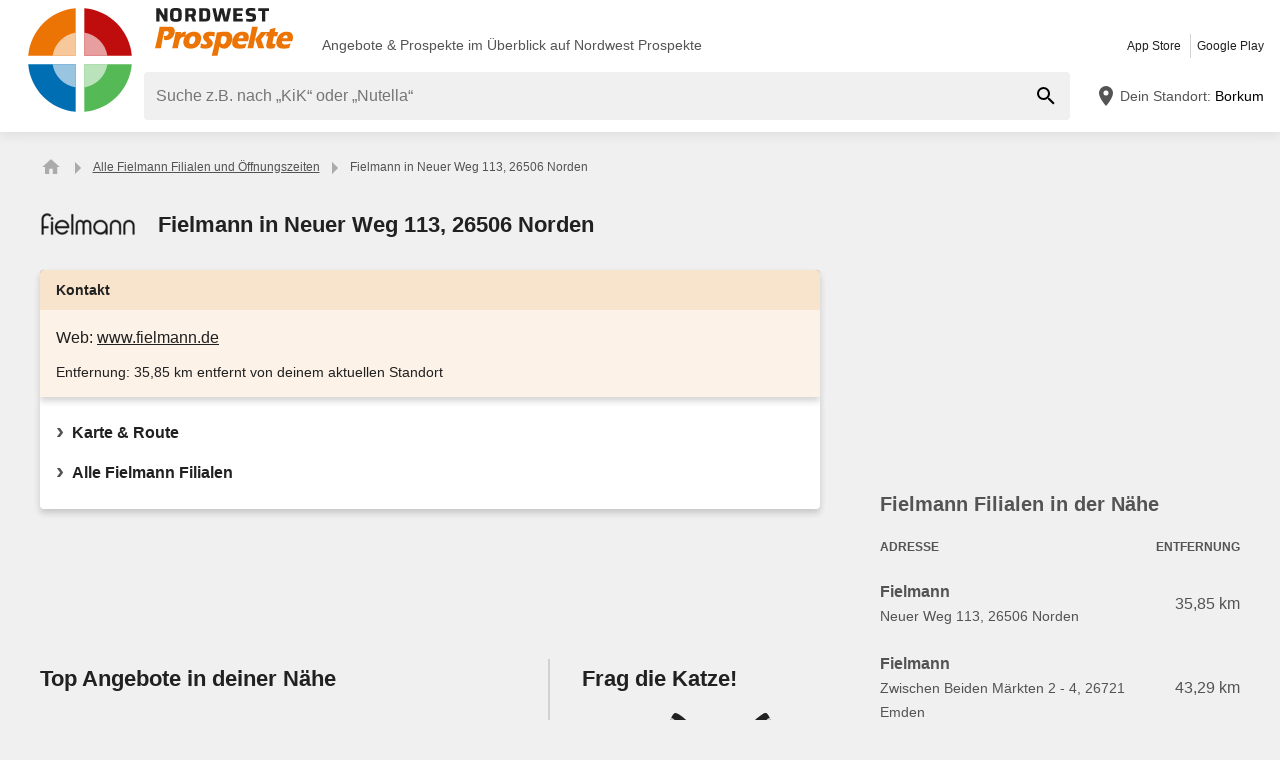

--- FILE ---
content_type: text/html; charset=UTF-8
request_url: https://www.nordwest-prospekte.de/f/1671249-fielmann-neuer-weg-113-26506-norden
body_size: 30130
content:
<!DOCTYPE html>
<html lang="de-DE">
    <head>
        <meta charset="utf-8">
        <meta name="viewport" content="width=device-width,minimum-scale=1,initial-scale=1">
        <meta name="description" content="Fielmann in Neuer Weg 113, 26506 Norden ⏩ Die neuesten Prospekte und Angebote aus dem Geschäft findest du nur unter ⚠️ Nordwest Prospekte ⚠️">

        
        
        <meta property="og:title" content="Fielmann in Neuer Weg 113, 26506 Norden ⇔ Kontakt - Nordwest Prospekte" />
        <meta property="og:description" content="Fielmann in Neuer Weg 113, 26506 Norden ⏩ Die neuesten Prospekte und Angebote aus dem Geschäft findest du nur unter ⚠️ Nordwest Prospekte ⚠️" />
        <meta property="og:url" content="https://www.nordwest-prospekte.de/f/1671249-fielmann-neuer-weg-113-26506-norden" />
        <meta property="og:type" content="website" />
        <meta property="og:image" content="https://www.nordwest-prospekte.de/build/nordwest-prospekte-de/favicon-512x512.d1cc52aa.png" />

        
                                                <meta name="google-site-verification" content="_YTH_plY5Thfz_uRxHUPmDUuO989jYriohPyeXw1kXY">
                            <meta name="google-site-verification" content="t2iKv817iRL-ajurdL2rXFsAUqSvxacnUmJG7iLscrw">
                            <meta name="google-site-verification" content="iBkEZUEpaqVulGRs6Z24pE-0y0dClV5wAkr3Z1DBq-o">
                    
        
        <title>Fielmann in Neuer Weg 113, 26506 Norden ⇔ Kontakt - Nordwest Prospekte</title>
            <style>.button-carousel span,.button-close span,.button-to-top span,.link-arrow-right span,.navigation-pagination .is-first span,.navigation-pagination .is-last span,.navigation-pagination .is-next span,.navigation-pagination .is-prev span,.text-auto-location,.text-badge-discount small,.text-energy-label small{clip:rect(0,0,0,0);border:0;height:1px;margin:-1px;overflow:hidden;padding:0;position:absolute;white-space:nowrap;width:1px}.button-ghost:disabled,.has-button-ghost>a:disabled,:root .button-default:disabled,:root .button-newsletter:disabled,:root .text-tile-out:disabled{filter:grayscale(.3) contrast(.5) brightness(1.3);opacity:.8}.box-cookie-consent,.has-active-location .form-location:after,.header .form-location{box-shadow:0 0 .75em rgba(33,33,33,.2)}.box-brochure.is-variant .wrapper-gallery,.box-note,.component-suggestions ul,.wrapper-header-nav{box-shadow:0 .125em .75em rgba(33,33,33,.1)}.box-brochure,.component-david .box-offers-popular .list-slider>li .link-slider,.component-store-overview,.list-slider.has-custom-style a{box-shadow:0 .25rem .375rem rgba(33,33,33,.2)}.component-david .box-offers-popular .list-slider>li .link-slider:hover,.list-slider.has-custom-style a:hover{box-shadow:0 .375rem .375rem rgba(33,33,33,.3)}.button-location:hover .text-location{box-shadow:0 1px #006eb3}.button-ghost.is-small,.has-button-ghost>a.is-small,:root .button-default.is-small,:root .button-newsletter.is-small,:root .text-tile-out.is-small{font-size:.75em;padding-bottom:.5em;padding-top:.5em}.button-ghost.is-small path,.has-button-ghost>a.is-small path,:root .button-default.is-small path,:root .button-newsletter.is-small path,:root .text-tile-out.is-small path{transform:scale(.8);transform-origin:50% 50%}.button-ghost,.has-button-ghost>a,:root .button-default,:root .button-newsletter,:root .text-tile-out{align-items:center;border-radius:.25em;box-sizing:border-box;cursor:pointer;display:inline-flex;font-weight:600;justify-content:center;line-height:1.25em;min-height:2.5em;min-width:2.5em;padding:.625em .75em;text-align:center;text-transform:uppercase;transition:background .15s,color .15s,border .15s,box-shadow .15s,opacity .15s,transform .15s}.button-ghost:hover svg,.has-button-ghost>a:hover svg,:root .button-default:hover svg,:root .button-newsletter:hover svg,:root .text-tile-out:hover svg{transform:translateX(.125em)}.button-ghost.is-one-line,.has-button-ghost>a.is-one-line,:root .button-default.is-one-line,:root .button-newsletter.is-one-line,:root .text-tile-out.is-one-line{max-width:100%;overflow:hidden;white-space:nowrap}.button-ghost.is-one-line span,.has-button-ghost>a.is-one-line span,:root .button-default.is-one-line span,:root .button-newsletter.is-one-line span,:root .text-tile-out.is-one-line span{overflow:hidden;text-overflow:ellipsis}.button-ghost.is-only-icon,.has-button-ghost>a.is-only-icon,:root .button-default.is-only-icon,:root .button-newsletter.is-only-icon,:root .text-tile-out.is-only-icon{border-radius:50%;padding:.625em}.button-ghost.is-only-icon svg,.has-button-ghost>a.is-only-icon svg,:root .button-default.is-only-icon svg,:root .button-newsletter.is-only-icon svg,:root .text-tile-out.is-only-icon svg{margin:-.5rem}.button-ghost.has-animation-rotate:hover svg,.has-button-ghost>a.has-animation-rotate:hover svg,:root .button-default.has-animation-rotate:hover svg,:root .button-newsletter.has-animation-rotate:hover svg,:root .text-tile-out.has-animation-rotate:hover svg{transform:rotate(1turn);transition-duration:.5s}.button-ghost span,.has-button-ghost>a span,:root .button-default span,:root .button-newsletter span,:root .text-tile-out span{font-size:.875em;font-weight:600;margin:0 .5em;pointer-events:none}.button-ghost svg,.has-button-ghost>a svg,:root .button-default svg,:root .button-newsletter svg,:root .text-tile-out svg{flex-shrink:0;margin:-.5rem 0;pointer-events:none;transition:transform .15s .05s}:root .button-default,:root .button-newsletter,:root .text-tile-out{background:#006eb3;box-shadow:0 .125em .25em rgba(33,33,33,.3);color:#fff}:root .button-default:hover,:root .button-newsletter:hover,:root .text-tile-out:hover{background:#005c9e;box-shadow:0 .125em .25em rgba(33,33,33,.5);color:#fff}:root .button-default:active,:root .button-default:focus,:root .button-newsletter:active,:root .button-newsletter:focus,:root .text-tile-out:active,:root .text-tile-out:focus{box-shadow:0 .125em .08em rgba(33,33,33,.3)}:root .button-default.has-gradient,:root .button-newsletter.has-gradient,:root .text-tile-out.has-gradient{overflow:hidden;padding-right:4.5em;position:relative}:root .button-default.has-gradient:hover span,:root .button-newsletter.has-gradient:hover span,:root .text-tile-out.has-gradient:hover span{text-shadow:1px 1px #005c9e}:root .button-default.has-gradient:hover em:before,:root .button-newsletter.has-gradient:hover em:before,:root .text-tile-out.has-gradient:hover em:before{transform:var(--newsletter-transform) translate(1.625em,1.625em)}:root .button-default.has-gradient:hover svg,:root .button-newsletter.has-gradient:hover svg,:root .text-tile-out.has-gradient:hover svg{transform:translate(-.5em,.125em)}:root .button-default.has-gradient.is-small,:root .button-newsletter.has-gradient.is-small,:root .text-tile-out.has-gradient.is-small{border:.25em solid #006eb3;border-radius:10em}:root .button-default.has-gradient.is-small:hover,:root .button-newsletter.has-gradient.is-small:hover,:root .text-tile-out.has-gradient.is-small:hover{border-color:#005c9e}:root .button-default.has-gradient:not(.is-small),:root .button-newsletter.has-gradient:not(.is-small),:root .text-tile-out.has-gradient:not(.is-small){min-height:3rem}:root .button-default.has-gradient span,:root .button-newsletter.has-gradient span,:root .text-tile-out.has-gradient span{-webkit-box-orient:vertical;-webkit-line-clamp:3;display:-webkit-box;max-height:4em;overflow:hidden;text-shadow:1px 1px #006eb3;transition:text-shadow .15s;word-break:break-word;z-index:1}:root .button-default.has-gradient em,:root .button-newsletter.has-gradient em,:root .text-tile-out.has-gradient em{align-items:center;bottom:0;display:flex;padding:0 .75em;position:absolute;right:0;top:0}:root .button-default.has-gradient em:before,:root .button-newsletter.has-gradient em:before,:root .text-tile-out.has-gradient em:before{background:#ec7404;border-top:.125em solid #ba5e03;content:"";height:5em;left:0;position:absolute;right:0;transform:var(--newsletter-transform) translate(1.75em,1.75em);transform-origin:100% 50%;transition:transform var(--newsletter-transition),background .15s,box-shadow var(--newsletter-transition)}:root .button-default.has-gradient svg,:root .button-newsletter.has-gradient svg,:root .text-tile-out.has-gradient svg{height:2em;transform:translateY(.125em);transition:transform var(--newsletter-transition) .15s;width:2em}:root .button-default.has-gradient path,:root .button-newsletter.has-gradient path,:root .text-tile-out.has-gradient path{fill:#005c9e}:root .button-default path,:root .button-newsletter path,:root .text-tile-out path{fill:#fff}.button-ghost,.has-button-ghost>a{box-shadow:0 .125em .25em rgba(33,33,33,.3),inset 0 0 0 .125rem #006eb3;color:#006eb3}.button-ghost:hover,.has-button-ghost>a:hover{box-shadow:0 .125em .25em rgba(33,33,33,.5),inset 0 0 0 .125rem #005c9e;color:#005c9e}.button-ghost:hover path,.has-button-ghost>a:hover path{fill:#005c9e}.button-ghost:active,.button-ghost:focus,.has-button-ghost>a:active,.has-button-ghost>a:focus{background:rgba(0,110,179,.1);box-shadow:0 .125em .08em rgba(33,33,33,.3),inset 0 0 0 .125rem #005c9e}.button-ghost.is-one-line,.has-button-ghost>a.is-one-line{border-radius:2em}.button-ghost path,.has-button-ghost>a path{fill:#006eb3}.button-close,.link-close{background:#fff;border-radius:50%;box-shadow:0 .125em .25em rgba(33,33,33,.3);cursor:pointer;position:absolute;transition:box-shadow .15s}.button-close svg,.link-close svg{display:block;height:2em;transform:scale(.75);width:2em}.button-close path,.link-close path{fill:#545454}.button-close:hover,.link-close:hover{box-shadow:0 .125em .25em rgba(33,33,33,.5)}.button-close:hover path,.link-close:hover path{fill:#212121}.button-close:active,.button-close:focus,.link-close:active,.link-close:focus{box-shadow:0 .125em .08em rgba(33,33,33,.3)}.text-slider .text-tile-out,.text-tile-out{background:#005c9e;bottom:0;left:0;line-height:1.125em;opacity:0;position:absolute;right:0;text-transform:none;top:0}.list-slider.has-custom-style .link-tile-out .text-tile-out{border-radius:0 0 .25em .25em;box-shadow:none;display:flex;font-size:.75rem;line-height:1.375rem;min-height:auto;padding:.125em .5em}.list-slider.has-custom-style .link-tile-out .text-tile-out span{overflow:hidden;text-overflow:ellipsis;white-space:nowrap}.field-default,.form-search .field-default,.set-localization-address .field-default{background:#fff;border-radius:.25em;height:2.5em;padding:.625em .75em}.wrapper-offer-related-links .link-offer-related{color:#005c9e;text-decoration:underline}.wrapper-offer-related-links .link-offer-related:hover{color:#006eb3;-webkit-text-decoration-color:#d1d1d1;text-decoration-color:#d1d1d1}.box-note a,.list-group a,.list-hero span,.text-note a{display:inline-block;padding-left:1em;position:relative}.box-note a:before,.list-group a:before,.list-hero span:before,.text-note a:before{color:#006eb3;content:"\203A";font-size:1.5em;left:0;position:absolute;top:-.075em}.title-tertiary{color:#212121;display:block;font-size:1.125em;font-weight:600;line-height:1.25em;padding:.25em 0}.has-active-location .button-auto-localization.is-loading:after,.list-localization.is-loading:after{animation:rotate-right .5s ease infinite,fade-in .5s ease-out forwards;border:.25rem solid #ababab;border-radius:50%;border-top-color:#006eb3;content:"";height:1.5em;left:50%;margin:-1em 0 0 -1em;opacity:0;position:absolute;top:50%;width:1.5em;z-index:10}.box-brochure,.component-david .box-offers-popular .list-slider>li .link-slider,.list-slider.has-custom-style a{background:#fff;border-radius:.25em}@keyframes fade-in{0%{opacity:0;visibility:hidden}to{opacity:1;visibility:visible}}@keyframes rotate-right{0%{transform:rotate(0)}to{transform:rotate(1turn)}}@keyframes shake{0%{transform:translateX(0)}3%{transform:translateX(-.375em)}9%{transform:translateX(.375em)}15%{transform:translateX(-.175em)}22%{transform:translateX(.125em)}25%{transform:translateX(0)}}@keyframes warning{0%{background:#ffecd6;box-shadow:0 0 0 .25em #ffecd6}to{background:transparent;box-shadow:0 0 0 .25em transparent}}@keyframes success{0%{background:#dff6e2;box-shadow:0 0 0 .25em #dff6e2}to{background:transparent;box-shadow:0 0 0 .25em transparent}}@keyframes david-cat-nose{0%{transform:scale(1)}1%{transform:scale(1.2)}2%{transform:scale(1)}3%{transform:scale(1.1)}8%{transform:scale(1)}}@keyframes david-cat-pupil-left{0%{transform:translate(0)}1%{transform:translate(.05em,-.25em)}5%{transform:translate(.05em,-.25em)}7%{transform:translate(0)}}@keyframes david-cat-pupil-right{0%{transform:translate(0)}1%{transform:translate(-.05em,-.25em)}5%{transform:translate(-.05em,-.25em)}7%{transform:translate(0)}}@keyframes david-owl-eye{0%{transform:scaleY(1)}1%{transform:scaleY(.1)}2%{transform:scaleY(1)}3%{transform:scaleY(.1)}8%{transform:scaleY(1)}}@keyframes david-owl-foot{0%{transform:rotate(0)}1%{transform:rotate(5deg)}2%{transform:rotate(0)}}@keyframes david-jump{0%{transform:scale(1) translateY(0)}1%{transform:scaleX(.9) translateY(-1em)}2%{transform:scale(.8,1.1) translateY(-1.25em)}3%{transform:scale(1) translateY(-.5em)}4%{transform:scale(1.2,.9) translateY(.25em)}10%{transform:scale(1) translateY(0)}}@keyframes tooltip-icon-cursor{0%{opacity:0;transform:scale(0)}2%{transform:scale(1.25)}4%{transform:scale(.875)}6%,to{opacity:1;transform:scale(1)}}@keyframes tooltip-icon-ray{0%{opacity:0;transform:scale(0)}2%{transform:scale(1.25)}4%{transform:scale(.875)}6%,95%{opacity:1;transform:scale(1)}to{opacity:0;transform:scale(1)}}@keyframes tooltip-text{0%{transform:translateX(-40%)}to{transform:translateX(0)}}html{-webkit-text-size-adjust:100%}blockquote,body,dd,dl,fieldset,figure,h1,h2,h3,h4,h5,h6,ol,p,ul{margin:0}button,fieldset,legend,ol,ul{padding:0}ol,ul{list-style-type:none}table{border-collapse:collapse}td,th{text-align:left}a{box-sizing:border-box;color:inherit}a,ins{text-decoration:none}button{background:transparent;cursor:pointer}button,input,select,textarea{background:transparent;box-sizing:border-box;font-family:inherit;font-size:1rem;padding:0}button,fieldset,img,input,textarea{-webkit-appearance:none;border:0;border-radius:0}select{border:0;border-radius:0}img:not(.image-discover){height:auto}input{line-height:1em}button::-moz-focus-inner,input[type=button]::-moz-focus-inner,input[type=reset]::-moz-focus-inner,input[type=submit]::-moz-focus-inner{border:0}:focus{outline:0}input:invalid,select:invalid,textarea:invalid{box-shadow:none}button[disabled],input[disabled],input[readonly]{pointer-events:none}input[type=search]::-ms-clear{display:none}input[type=search],input[type=search]::-webkit-search-cancel-button,input[type=search]::-webkit-search-decoration{-webkit-appearance:none}audio,img,video{max-width:100%}address,em{font-style:normal}body{color:#212121;font-family:-apple-system,BlinkMacSystemFont,Segoe UI,Roboto,Oxygen-Sans,Ubuntu,Cantarell,Helvetica Neue,sans-serif;font-size:1em;line-height:1.5em}a{transition:color .15s,-webkit-text-decoration .15s;transition:color .15s,text-decoration .15s;transition:color .15s,text-decoration .15s,-webkit-text-decoration .15s}a[href]:hover{color:#005c9e}b,h1,h2,h3,h4,h5,h6,strong{font-weight:600}.title-primary{font-size:1.25em;line-height:1.25em;margin-bottom:.5em;overflow:hidden;text-overflow:ellipsis}.title-primary a{color:#006eb3}.title-primary a:hover{color:#005c9e}.title-secondary{display:block;font-size:1.125em;font-weight:600;padding-bottom:.5em}.title-secondary a{text-decoration:underline}.title-quaternary{display:block;font-size:1em;font-weight:600;margin:.75em 0 .5em}.wrapper-title-tertiary{align-items:flex-end;display:flex;margin-bottom:1em}.text-small{font-size:.875em}.text-unit-price{color:#757575;font-size:.875rem;font-weight:500}body,html{height:100%}body{background:#f0f0f0;position:relative}path{transition:fill .15s}.wrapper-content{position:relative}.main{display:block}body:not(.is-layout-related) .main{position:relative}.is-layout-standalone{align-items:center;background:#fff;box-sizing:border-box;display:flex;flex-direction:column;height:100vh;justify-content:center;padding:1em;width:100vw}.wrapper-wide{padding:1em 1em 3em}.wrapper-wide section~section{margin-top:2em}.component-off-screen-trigger{height:.125em;position:absolute;top:calc(100vh + 5em);width:.125em}.button-to-top{background:#212121;border-radius:50%;bottom:1em;box-shadow:0 .125em .25em rgba(33,33,33,.3);opacity:0;padding:.5em;position:fixed;right:1.5em;transition:opacity .5s,visibility .1s,background .15s;visibility:hidden;z-index:100}.button-to-top:hover{background:#006eb3}.is-to-top-visible .button-to-top{opacity:1;visibility:visible}.button-to-top svg{display:block;transform:rotate(90deg)}.button-to-top path{fill:#fff}.has-linear-gradient{background:linear-gradient(135deg,#fcf2e8,#fcf2e8 20%,#fae5d1 0,#fae5d1 45%,#f7d8ba 0,#f7d8ba 70%,#fae5d1 0,#fae5d1)}:root:root:root .is-hidden{display:none;visibility:hidden}.is-centered{text-align:center}:root:root:root .has-mt-small{margin-top:1rem}:root:root:root .has-mt-medium{margin-top:2rem}:root:root:root .has-mt-large{margin-top:3rem}:root:root:root .has-mb-small{margin-bottom:1rem}:root:root:root .has-mb-medium{margin-bottom:2rem}:root:root:root .has-mb-large{margin-bottom:3rem}.main>[class^=title-]:not(:first-child){margin-top:3em}:root:root:root .has-mt-responsive{margin-top:1.5rem}:root .is-expired{color:#757575}:root .is-expired .text-badge-offer,:root .is-expired.image-brochure{filter:grayscale(100%);opacity:.5}:root .is-expired>*{color:inherit}:root .is-expired>:hover{box-shadow:unset}:root .is-expired>* *,:root .is-expired>* a{color:inherit}:root .is-expired>* :hover,:root .is-expired>* a:hover{box-shadow:unset;color:inherit}:root .is-expired>* .box-offer-additional *{border-color:inherit}:root .is-expired .component-gallery img{filter:grayscale(100%);opacity:.5}:root .is-expired .caption-gallery span{background:#e6e6e6;pointer-events:none}:root .is-expired .text-badge-discount path{fill:#e6e6e6}:root .is-expired .text-energy-label{filter:saturate(0)}:root .is-expired [class*=button-],:root .is-expired [class*=button-]:hover{color:#fff}.is-page-expired{filter:grayscale(1)}.box-brochures-popular{min-height:20.125em}.box-products-related.is-loading{min-height:222em}.box-product-description{margin-bottom:1em;min-height:1.5em}.component-list-grid{container-type:inline-size}@container (min-width: 35em){:root .list-grid{grid-template-columns:repeat(3,minmax(0,1fr))}}@container (min-width: 50em){:root .list-grid{grid-template-columns:repeat(4,minmax(0,1fr))}}@container (min-width: 62.5em){:root .list-grid{grid-template-columns:repeat(6,minmax(0,1fr))}}.component-david{display:grid;margin-top:1rem}.component-david .box-offers-popular.has-items-2 .list-slider,.component-david .box-offers-popular.has-items-4 .list-slider{grid-template-columns:repeat(2,minmax(0,1fr))}.component-david .box-offers-popular .list-slider{grid-gap:1em;display:grid}.component-david .box-offers-popular .list-slider>li{padding:unset;text-align:center}.component-david .box-offers-popular .list-slider>li .component-gallery,.component-david .box-offers-popular .list-slider>li .text-slider{background:unset;max-width:unset}.component-david .box-offers-popular .list-slider>li .link-slider{background:#fff;margin-bottom:.5em;width:unset}.link-david svg{display:block;height:auto;max-width:100%;width:15em}.table-store{width:100%}.table-store thead{font-size:.75em;text-align:left;text-transform:uppercase}.table-store td,.table-store th{padding:.75em 0}.table-store td:last-child,.table-store th:last-child{padding-left:.5em;text-align:right;white-space:nowrap}.title-store-table{display:inline-block;font-weight:600}.address-table-store{font-size:.875em}div[class*=box-ad]{margin-bottom:.75em;margin-top:.75em;max-width:calc(100vw - 2em)}.box-ad-hpa,.box-ad-lm,.box-ad-mrt{margin-left:auto;margin-right:auto}.box-ad-hpa>div,.box-ad-lm>div,.box-ad-mrt>div{margin:0 auto}.box-ad-hpa iframe,.box-ad-lm iframe,.box-ad-mrt iframe{display:block;margin:0 auto;max-width:100%}.list-store>.item-has-alternative-element:hover{border-color:#e6e6e6;box-shadow:none}.component-related .item-has-alternative-element{margin-left:unset;margin-right:unset}.list-offer .box-ad-mrt{margin-top:1em}.list-store .box-ad-mrt>div{margin-bottom:1em}.box-ad-s{left:101%;position:absolute;top:-.75em}.wrapper-wide~.box-ad-s{top:-.625em}.aside .box-ad-hpa,body:not(.is-layout-related) .main>[class*=box-ad-]:first-child{margin-top:unset}.link-david svg:hover{animation:david-jump 6s forwards}.link-david .shape-logo-iris{animation:david-owl-eye 10s 2s infinite;transform-origin:0 2.875em}.link-david .shape-logo-foot{animation:david-owl-foot 20s 1s infinite;transform-origin:70% 60%}.shape-david-nose{animation:david-cat-nose 10s 2s infinite;transform-origin:58px 40px}.shape-david-pupil.is-left{animation:david-cat-pupil-left 10s 3s infinite}.shape-david-pupil.is-right{animation:david-cat-pupil-right 10s 3s infinite}.shape-david-face-element{fill:#d1d1d1}.shape-david-body{fill:#212121}.shape-david-eye{fill:#fff}.shape-david-pupil{fill:#212121}.shape-logo-app-store-elements,.shape-logo-google-play-text{fill:#fff}.wrapper-icons-app{display:flex}.wrapper-icons-app a{position:relative;transition:transform .15s}.wrapper-icons-app a:hover{transform:translateY(-.125em)}.wrapper-icons-app a:hover:before{transform:translateY(1.25em)}.wrapper-icons-app a:before{background:#212121;content:"";filter:blur(.375em);height:.25em;left:.25em;position:absolute;right:.25em;top:50%;transition:transform .15s}.wrapper-icons-app a+a{margin-left:.75em}.wrapper-icons-app a svg{display:block;position:relative}.shape-mockup-smartphone-body{fill:#f0f0f0}.shape-mockup-smartphone-screen{fill:hsla(0,0%,75%,.5)}.shape-mockup-smartphone-elements{fill:#d1d1d1}.shape-mockup-smartphone-shine{fill:#fff;opacity:.05}.section-has-carousel{position:relative}.button-carousel{align-items:center;display:flex;justify-content:center;min-width:3em;position:absolute;transition:background .15s;width:3em;z-index:1}.button-carousel:not(.is-small){background:#fff;border-radius:50%;box-shadow:0 .125em .25em rgba(33,33,33,.3);height:auto;min-width:auto;top:calc(50% - 1.5em);transition:box-shadow .15s;width:auto}.button-carousel:not(.is-small) svg{display:block;height:2em;transform:scale(.75);width:2em}.button-carousel:not(.is-small) path{fill:#545454}.button-carousel:not(.is-small):hover{box-shadow:0 .125em .25em rgba(33,33,33,.5)}.button-carousel:not(.is-small):hover path{fill:#212121}.button-carousel:not(.is-small):active,.button-carousel:not(.is-small):focus{box-shadow:0 .125em .08em rgba(33,33,33,.3)}.button-carousel.is-small{background:#fff;bottom:0;top:0}.button-carousel:hover{background:#fff}.button-carousel svg{transform:scale(1.5)}.button-carousel path{fill:#ab0d0d}.button-carousel.is-next{right:0}.section-has-carousel .button-carousel.is-next{right:-.5em}.button-carousel.is-prev{left:0}.section-has-carousel .button-carousel.is-prev{left:-.5em}.button-carousel.is-disabled{pointer-events:none}.button-carousel.is-disabled.is-next svg,.button-carousel.is-disabled.is-prev svg{filter:saturate(0);opacity:.3}.list-slider.has-custom-style{padding:.875em 0;text-align:center;text-transform:uppercase}.list-slider.has-custom-style li{margin-right:1em}.list-slider.has-custom-style a{padding:0 .5em;transition:color .15s,box-shadow .15s}.list-slider.has-custom-style .link-slider{display:flex;flex-direction:column;height:100%;justify-content:center;white-space:nowrap;width:9em}.list-slider.has-custom-style .component-gallery{max-width:none;width:100%}.list-slider.has-custom-style img{margin:auto;max-width:6em}.list-slider.has-custom-style p{color:#757575;font-size:.75em;margin-bottom:.5em;position:relative}.list-slider.has-custom-style .link-tile-out .text-tile-out{position:static}.list-slider.has-custom-style .link-tile-out:hover .text-tile-out{opacity:1}.text-company-slider{-webkit-box-orient:vertical;-webkit-line-clamp:2;word-wrap:anywhere;display:-webkit-box;font-weight:600;line-height:1.25rem;max-width:9em;min-height:2.5em;overflow:hidden;padding-top:1em;white-space:normal}.component-slider{font-size:0;line-height:0;overflow:hidden;position:relative;white-space:nowrap}.wrapper-carousel{position:relative}.list-slider{font-size:1rem;line-height:1.5rem;padding:.5em 0 1em}.list-slider,.list-slider>li{box-sizing:border-box;display:inline-block}.list-slider>li{padding:0 1em 0 0;position:relative;vertical-align:top;white-space:normal}.list-slider>li>.link-slider{background:#fff;border-radius:.25em;display:flex;flex-direction:column;height:100%;position:relative;width:7em}.list-slider>li>.link-slider:hover .text-slider .text-tile-out{opacity:1;transform:translateY(0)}.list-slider>li:last-child{padding-right:0}.list-slider .component-gallery{height:9em;min-height:auto;min-width:auto;padding:.5em}.list-slider .component-gallery .link-gallery{height:100%}.list-slider .component-gallery img{max-height:100%;-o-object-fit:contain;object-fit:contain;width:auto}:root .list-slider .text-energy-label{bottom:auto;top:2.5em}.text-slider{-webkit-box-orient:vertical;-webkit-line-clamp:2;display:-webkit-box;font-size:.875em;font-weight:600;height:2.5em;line-height:1.25em;margin:.5em;max-width:7.125em;overflow:hidden;position:relative}.text-slider .text-tile-out{transform:translateY(1em)}.section-aside{margin-bottom:3em}.section-aside,.section-aside .title-secondary{color:#545454}.text-badge-discount,.text-energy-label{color:#fff;display:inline-block;font-size:1.125em;line-height:1.5em;overflow:hidden;padding:0 1.625em 0 .5em;position:relative;text-transform:uppercase}.list-discover .text-badge-discount,.list-discover .text-energy-label{position:absolute;z-index:1}.text-badge-discount span,.text-energy-label span{position:relative}.text-badge-discount>svg,.text-energy-label>svg{bottom:0;height:100%;position:absolute;right:0;top:0;width:auto}.text-badge-discount path{fill:#006eb3}:root .text-energy-label{bottom:1em;color:#fff;left:0;max-width:3.75em;padding-right:1.125em;position:absolute;width:auto;z-index:1}:root .text-energy-label[data-href]{cursor:pointer}:root .text-energy-label:not([class*=legacy]){border-left:1px solid #212121;padding-left:1.25em}:root .text-energy-label:not([class*=legacy])>span{text-shadow:1px 0 #212121,0 1px #212121,-1px 0 #212121,0 -1px #212121}:root .text-energy-label:not([class*=legacy])[class*=-plus]{display:none}:root .text-energy-label[class*=legacy]{min-width:3.375em}:root .text-energy-label.is-type-legacy-e,:root .text-energy-label.is-type-legacy-f,:root .text-energy-label.is-type-legacy-g{display:none}:root .text-energy-label span{text-transform:uppercase}:root .text-energy-label.is-type-a path,:root .text-energy-label.is-type-legacy-a-plus-plus-plus path{fill:#02a751}:root .text-energy-label.is-type-b path,:root .text-energy-label.is-type-legacy-a-plus-plus path{fill:#4cbc38}:root .text-energy-label.is-type-c path,:root .text-energy-label.is-type-legacy-a-plus path{fill:#b1db1a}:root .text-energy-label.is-type-d path,:root .text-energy-label.is-type-legacy-a path{fill:#fff200}:root .text-energy-label.is-type-e path,:root .text-energy-label.is-type-legacy-b path{fill:#fab20a}:root .text-energy-label.is-type-f path,:root .text-energy-label.is-type-legacy-c path{fill:#f35c1b}:root .text-energy-label.is-type-g path,:root .text-energy-label.is-type-legacy-d path{fill:#ed1d23}:root:root .shape-energy-label-outline path{fill:#212121}:root:root .text-energy-label-info{background:#fff;bottom:0;color:#212121;display:flex;flex-direction:column;font-size:.4em;justify-content:center;left:0;line-height:1em;position:absolute;text-align:center;top:0}:root:root .text-energy-label-info svg{height:1em;margin:.125em;width:1em}:root:root .text-energy-label-info path{fill:#212121}.box-brochure{align-items:start;display:grid;padding:1em}.box-brochure .image-brochure{max-height:100%;width:100%}.box-brochure .list-group{font-weight:600;a{text-decoration:underline}}:root:root .box-brochure .list-group li{margin:.5em 0}.box-brochure .button-default{flex-direction:column;margin-top:1rem;overflow:hidden;text-overflow:ellipsis;white-space:nowrap}.box-brochure:not(.has-brochure) .list-group>li{flex-basis:auto}.box-brochure.has-newsletter:not(.has-brochure){align-items:center}.box-brochure.has-newsletter:not(.has-brochure) .list-group{flex-direction:column;flex-wrap:nowrap}.box-brochure.has-brochure .link-brochure .button-default{width:100%}.box-brochure.has-brochure .component-gallery{max-width:unset}.box-brochure.has-brochure .component-gallery .link-gallery{min-height:13.75em}.box-brochure.has-brochure .image-brochure{width:unset}.box-brochure.is-variant{background:#fff;border-radius:0;padding:1em .75em;text-align:center}.box-brochure.is-variant.has-brochure .link-gallery{min-height:unset}.box-brochure.is-variant.has-brochure .component-gallery{height:unset}.box-brochure.is-variant .button-default{display:block;width:100%}.box-brochure.is-variant .button-default span{display:block}.box-brochure.is-variant .component-gallery{background:unset;max-width:unset;min-height:unset;padding:unset}.box-brochure.is-variant .button-ghost{display:block;margin-bottom:1em;width:100%}.box-brochure.is-variant .list-group{text-align:left}:root .box-brochure.is-variant .list-group li{flex-basis:100%}.box-brochure.is-variant .wrapper-gallery{align-self:start;border-radius:.25em;display:inline-flex;margin-bottom:1em;overflow:hidden}.box-brochure.is-variant .wrapper-box-brochure-inner-primary{display:block}.wrapper-has-checkbox{min-height:2em}.wrapper-has-checkbox label{cursor:pointer;display:inline-block;margin-top:.25em;padding-left:2em;position:relative}.wrapper-has-checkbox label:before{left:0;position:absolute;top:0}.wrapper-has-checkbox label a{text-decoration:underline}.wrapper-has-checkbox input[type=checkbox],.wrapper-has-checkbox input[type=radio]{opacity:0;position:absolute;z-index:-1}.wrapper-has-checkbox input[type=checkbox]+label:before,.wrapper-has-checkbox input[type=radio]+label:before{background-position:50%;background-repeat:no-repeat;content:"";display:inline-block;height:1.5em;left:0;margin-right:.5em;position:absolute;top:0;vertical-align:middle;width:1.5em}.wrapper-has-checkbox input[type=checkbox]+label:before{background-image:url([data-uri])}.wrapper-has-checkbox input[type=checkbox]:checked+label:before{background-image:url([data-uri])}.wrapper-has-checkbox input[type=radio]+label:before{background-image:url([data-uri])}.wrapper-has-checkbox input[type=radio]:checked+label:before{background-image:url([data-uri])}.component-figure{align-items:center;display:flex;margin-bottom:1em}.component-figure img,.component-figure svg{border-radius:.25em;display:block;height:auto;max-width:5em;-o-object-fit:contain;object-fit:contain;width:auto}.component-figure a+.title-figure,.component-figure img+.title-figure,.component-figure svg+.title-figure{margin-left:1em}.title-figure{font-size:1.125em;line-height:1.25em}.list-footer{font-size:.875em;font-weight:600;padding:2em 1em;text-align:center}.list-footer a{display:inline-block;padding:.5em}.list-footer li{display:inline-block;width:48%}.component-gallery{align-items:stretch;background:#fff;border-radius:.25em;box-sizing:border-box;display:flex;justify-content:center;max-width:10em;min-height:10em;min-width:6em;padding:.25em;position:relative;transition:box-shadow .15s}.component-gallery>.link-gallery{align-items:center;display:flex;justify-content:center;width:100%}.component-gallery .text-badge-discount{filter:drop-shadow(.125em .125em .125em hsl(0deg 0% 13%/30%));font-size:.75em;left:0;position:absolute;top:1em}.component-hero{background:#006eb3;color:#fff;overflow:hidden;padding:2em}.component-hero .shape-mockup-smartphone{align-self:flex-end;display:block;flex-basis:15em;flex-shrink:0;margin-bottom:-7em;margin-top:2em}.list-hero{line-height:1.25em;max-width:50em}.list-hero li+li{margin-top:.75em}.list-hero span:before{color:#fff;opacity:.5}.title-hero-primary{display:block;flex-basis:100%;font-size:1.75em;font-weight:300;line-height:1.25em;margin-bottom:.5em}.title-hero-primary strong{font-weight:600}.title-hero-secondary{display:block;font-size:1.125em;font-weight:600;margin-bottom:.5em}.component-hero .wrapper-icons-app{margin:1.5em 0 1em}.component-rating svg{display:inline-block;flex-shrink:0;vertical-align:middle}.component-rating svg path{fill:#f08000}.box-rating-app{background:rgba(33,33,33,.2);border-radius:.25em;display:inline-block;margin-top:1em;padding:.5em 1.75em;text-align:center}.caption-rating{display:inline-block;margin-right:.25em;vertical-align:middle}.caption-rating~figcaption{margin-top:1em}.wrapper-rating-stars{display:inline-flex;position:relative;vertical-align:middle}.wrapper-rating-stars .is-active{bottom:0;left:0;overflow:hidden;position:absolute;top:0}.wrapper-rating-stars .is-active path{fill:#f08000}.button-ghost,.has-button-ghost>a{word-break:break-word}.has-button-ghost>a span{overflow:hidden;text-overflow:ellipsis}.link-arrow-right{align-items:center;background:#fff;bottom:0;display:flex;justify-content:center;position:absolute;right:0;top:0;width:2.375em;z-index:1}.link-arrow-right:before{background:linear-gradient(270deg,#fff,hsla(0,0%,100%,0));bottom:0;content:"";position:absolute;right:100%;top:0;width:2em}.link-arrow-right svg{cursor:pointer;height:2em;width:2em}.link-arrow-right path{fill:#bf0d0d}.link-close.is-small{transform:scale(.75)}.wrapper-component-pageflip .link-close{right:1vw;top:.5em}.is-layout-discover .wrapper-component-pageflip .link-close{right:2vw}.wrapper-component-pageflip .link-download{bottom:.25em;position:absolute;right:.25em}.wrapper-component-pageflip .link-download:hover svg{transform:translatey(.125em)}.wrapper-component-pageflip .link-download span{max-width:12em;overflow:hidden;text-overflow:ellipsis;white-space:nowrap}.wrapper-offer-related-links{background:#d1d1d1;border-radius:.25em;grid-area:links;padding:.5em}.wrapper-offer-related-links .link-offer-related{display:inline-block;font-size:1em;font-weight:600;margin:0 .5em .25em;padding:.25em 0}.component-link-masked{cursor:pointer}.button-close{right:1em;top:1em;z-index:30}:root .button-close+[class*=title-]{padding-right:2.5em}.shape-logo-badge{height:2.5em;width:3em}.shape-logo-badge.is-inactive{filter:grayscale(1);opacity:.5}.shape-logo-wording{height:2em;width:7em}.wrapper-navigation-industry{background:#fff;padding:0 3em;position:relative}.wrapper-navigation-industry:after{background:linear-gradient(270deg,#fff,hsla(0,0%,100%,0));bottom:0;content:"";position:absolute;right:3em;top:0;width:3em}.navigation-industry{scroll-behavior:smooth;-webkit-user-select:none;-moz-user-select:none;-ms-user-select:none;user-select:none}.navigation-industry .list-slider>li{display:inline-flex}.navigation-industry .list-slider>li:last-child{padding-right:3em}.navigation-industry .list-slider>li>.link-slider,.navigation-industry .list-slider>li>div{align-items:center;display:inline-flex;flex-direction:row;flex-shrink:0;padding:0 .25em;width:auto}.navigation-industry .list-slider>li>.link-slider.is-active,.navigation-industry .list-slider>li>.link-slider:hover,.navigation-industry .list-slider>li>div.is-active,.navigation-industry .list-slider>li>div:hover{color:#ba5e03}.navigation-industry .list-slider>li>.link-slider.is-active svg,.navigation-industry .list-slider>li>.link-slider:hover svg,.navigation-industry .list-slider>li>div.is-active svg,.navigation-industry .list-slider>li>div:hover svg{background:#ba5e03}.navigation-industry span{font-size:.875em;overflow:hidden;text-overflow:ellipsis}.navigation-industry svg{background:#ab0d0d;border-radius:50%;flex-shrink:0;height:1.125em;margin-right:.375em;padding:.375em;transition:transform .15s ease-in-out,background .15s ease-in-out;width:1.125em}.navigation-industry path{fill:#fff}.navigation-pagination{margin:2em 0;min-height:2.5em;white-space:nowrap}.navigation-pagination ul{padding:0 5.25em;position:relative;text-align:center}.navigation-pagination li{display:inline-block}.navigation-pagination li>a,.navigation-pagination li>span{border-radius:50%;box-sizing:border-box;display:flex;justify-content:center;padding:.5em;width:2.5em}.navigation-pagination a{color:#006eb3;transition:background .15s,color .15s}.navigation-pagination a:hover{background:#005c9e;box-shadow:0 .125em .25em rgba(33,33,33,.3);color:#fff}.navigation-pagination .is-first,.navigation-pagination .is-last,.navigation-pagination .is-next,.navigation-pagination .is-prev{position:absolute;top:50%;transform:translateY(-50%)}.navigation-pagination .is-first:hover svg,.navigation-pagination .is-prev:hover svg{transform:translateX(-.125em)}.navigation-pagination .is-first{left:0}.navigation-pagination .is-prev{left:2.75em}.navigation-pagination .is-next{right:2.75em}.navigation-pagination .is-last{right:0}.component-store-overview{background:#fcf2e8;position:relative;z-index:1}.wrapper-store-overview-top-bar{display:grid;grid-template-areas:"title hours pandemic" "content content content";grid-template-columns:1fr auto auto;padding:.5em .75em;position:relative}.wrapper-store-overview-top-bar:before{background:#757575;bottom:0;content:"";left:0;mix-blend-mode:color-burn;position:absolute;right:0;top:0}.wrapper-store-additional-content{grid-area:content;padding:1em .75em}.wrapper-store-additional-content .list-store-overview,.wrapper-store-additional-content .table-store-opening-hours-subordinate{margin-top:.5em}.list-store-overview.is-distance,.table-store-opening-hours-subordinate{font-size:.875em;line-height:1.25em}.list-store-overview.is-distance{margin-top:1em}.title-store-overview{font-size:.875em;font-weight:600;grid-area:title;overflow:hidden;position:relative;text-overflow:ellipsis;white-space:nowrap}.wrapper-store-additional-content .component-store-opening-hours{display:inline-block;font-weight:600;min-width:14em;position:relative;-webkit-user-select:none;-moz-user-select:none;-ms-user-select:none;user-select:none;will-change:filter}.wrapper-store-additional-content .component-store-opening-hours[open]{filter:drop-shadow(-.25em .5em .5em hsl(0deg 0% 13%/50%))}.wrapper-store-additional-content .component-store-opening-hours[open] summary{background:#fff;border-radius:.25em .25em 0 0;box-shadow:-.375em 0 #fff,.375em 0 #fff,-.25rem 0 #fff,.25rem 0 #fff;display:block}.wrapper-store-additional-content .component-store-opening-hours[open] summary:after{transform:translateY(-20%) rotate(180deg)}.wrapper-store-additional-content .component-store-opening-hours[open] .table-store-opening-hours{box-shadow:-.125rem 0 #fff,.125rem 0 #fff}.wrapper-store-additional-content .component-store-opening-hours summary{cursor:pointer;display:inline-block;list-style:none;transition:background .15s,box-shadow .15s}.wrapper-store-additional-content .component-store-opening-hours summary::-webkit-details-marker{display:none}.wrapper-store-additional-content .component-store-opening-hours summary:after{border-color:#212121 transparent transparent;border-style:solid;border-width:.5em .5em 0;content:"";display:inline-block;margin-left:.25em;transform:translateY(-20%) rotate(0deg);transition:transform .2s}.box-store-opening-time{align-items:center;align-self:center;background:#fff;border-radius:2em;box-sizing:border-box;color:#fff;display:flex;font-size:.75em;line-height:1.25em;margin-left:.5em;min-height:2em;padding:.25em .625em;position:relative;text-align:center}.box-store-opening-time.is-open{background:#237b2f}.box-store-opening-time.is-closed{background:#d62700}.list-store-overview dd,.list-store-overview dt{display:inline}.list-store-overview a{text-decoration:underline}.wrapper-store-additional-content .table-store-opening-hours{background:#fff;border:.5em solid #fff;border-radius:0 0 .25em .25em;font-size:.875em;left:-.25rem;position:absolute;top:100%;white-space:nowrap;width:calc(100% + .5rem);z-index:20}.wrapper-store-additional-content .table-store-opening-hours tr{border-top:1px solid #ababab}.wrapper-store-additional-content .table-store-opening-hours td,.wrapper-store-additional-content .table-store-opening-hours th{font-weight:400;padding:0;vertical-align:top}.wrapper-store-additional-content .table-store-opening-hours th{padding-right:1em;width:100%}.no-touch .component-store-opening-hours[open] summary:hover{background:#fff;border-radius:.25em .25em 0 0;box-shadow:-.375em 0 #fff,.375em 0 #fff}.no-touch .component-store-opening-hours summary:hover{background:hsla(0,0%,100%,.5);border-radius:.25em;box-shadow:-.375em 0 hsla(0,0%,100%,.5),.375em 0 hsla(0,0%,100%,.5)}.table-store-opening-hours{border-collapse:separate;border-spacing:0 .25em;line-height:1.25em}.table-store-opening-hours td,.table-store-opening-hours th{font-weight:400}.table-store-opening-hours th{padding:.25em .5em .25em .125em;vertical-align:top}.table-store-opening-hours.has-decoration td{background:#f0f0f0;border-radius:1em;padding:.25em .5em;text-align:center;white-space:nowrap}.table-store-opening-hours+.table-store-opening-hours{margin-top:1em}.box-tooltip{background:linear-gradient(0deg,#fff,hsla(0,0%,94%,.9));border-radius:.25em;filter:drop-shadow(-.25em .5em .5em hsl(0deg 0% 13%/50%));padding:.75em 1em;position:absolute;transition:opacity .3s ease-in-out,transform .3s ease-in-out;z-index:1}.box-tooltip.is-hint{left:50%;opacity:0;top:50%;transform:translate(-50%,-30%);visibility:hidden;white-space:nowrap}.box-tooltip.has-content{bottom:1em;display:none;grid-template-columns:repeat(2,auto);grid-template-rows:repeat(2,auto);max-width:13em;padding-left:.5em;padding-right:2.5em;right:1em;z-index:2}.box-tooltip.has-content>svg{grid-row-end:span 2;height:3.5em;margin-right:.5em;width:3.5em}.box-tooltip.has-content>svg>path{animation:tooltip-icon-cursor 8s ease-in-out 5.2s infinite;opacity:0;transform-origin:.75em .75em}.box-tooltip.has-content path{fill:#ba5e03}.box-tooltip.has-content g{animation:tooltip-icon-ray 8s ease-in-out 5.4s infinite;opacity:0;transform-origin:.75em .75em}.box-tooltip.has-content>span{-webkit-box-orient:vertical;-webkit-line-clamp:2;display:-webkit-box;line-height:1.25em;max-height:2.5em;overflow:hidden}.box-tooltip p,.box-tooltip span{animation:tooltip-text .5s ease-in-out 5s forwards;transform:translateX(-40%)}.box-tooltip span{font-weight:600}.box-tooltip span+p{margin-top:.5em}.box-tooltip p{font-size:.875em}.box-tooltip .button-tooltip-close{border:.125em solid #757575;border-radius:50%;display:flex;padding:.125em;position:absolute;right:.5em;top:.5em;transform:scale(.75);transition:filter .15s}.box-tooltip .button-tooltip-close path{fill:#757575}.box-tooltip .button-tooltip-close:hover{filter:contrast(100)}.is-layout-with-tooltip .box-tooltip.has-content{display:grid}.is-layout-with-tooltip .has-tooltip .box-tooltip.is-hint{display:none}.button-location,.button-search{display:flex;justify-content:center}.header{margin-bottom:.5em;position:relative;z-index:200}.header a:hover{color:#005c9e}.wrapper-header-nav{background:#fff;padding-bottom:.25em}body:not(.is-layout-home) .wrapper-header-nav{margin-bottom:.5em}.wrapper-form-header{align-items:stretch;display:flex}.wrapper-form-header>.shape-icon-magnify{display:none}.link-logo{display:inline-block;margin:.5em 0;position:relative}.link-logo svg{vertical-align:middle}.link-logo svg,.list-apps li{display:inline-block}.list-apps li+li{border-left:1px solid #d1d1d1;margin-left:.5em;padding-left:.5em}.form-search{border-radius:.25em;display:flex;flex:1;position:relative}.form-search .field-default{background:unset;flex:1;height:3em;width:100%}.button-search{align-items:center;display:flex;justify-content:center}.button-search:hover path{fill:#005c9e}.button-search span{display:none}.button-search path{transition:fill .15s}.text-top-bar{color:#545454;flex-grow:1;font-size:.875em;line-height:1.375em;margin:0 1.25em .625em}.header .form-location{background:#fff;border-radius:.25em;display:grid;font-size:.875em;grid-template-areas:"auto-location current-location-headline" "auto-location current-location-text" "input input" "dropdown dropdown";grid-template-columns:auto 1fr;opacity:0;padding:1em;position:absolute;right:0;text-align:left;top:calc(100% + 1px);visibility:hidden;width:19.5em}.header .form-location:after,.header .form-location:before{bottom:100%;content:"";display:none;height:1.5em;position:absolute;right:1.5em;transform:rotate(45deg) translateX(.875em);transform-origin:0 0;width:1.5em}.header .form-location:after{z-index:-1}.header .form-location:before{background:#fff}.header .form-location>span{line-height:1.5em}.has-active-location .form-location:after{transition:box-shadow 1s .2s}.set-localization-address .field-default{background:#f0f0f0;margin-top:.25em;width:100%}.header .set-localization-address{grid-area:input;margin-top:1em}.button-location{align-items:center;font-size:.875em}.button-location svg{margin-right:.125em}:root .button-auto-localization{grid-area:auto-location;margin-right:1.5em;padding:.625em;position:relative}.no-permissions-api :root .button-auto-localization{display:none}:root .button-auto-localization:hover svg{transform:translate(0)}.headline-current-location{word-wrap:break-word;display:block;font-size:1em;font-weight:400;grid-area:current-location-headline;overflow:hidden}.text-location{display:block;max-width:20em;overflow:hidden;text-overflow:ellipsis;transition:box-shadow .15s;white-space:nowrap}.text-location span{color:#545454}.text-current-location{font-weight:600;grid-area:current-location-text}.header .box-location{display:flex}.header .box-location path{transition:fill .15s}.box-current-location{font-size:.875em;height:2em;transition:opacity .25s}.has-active-location .box-current-location{opacity:0}.box-current-location p{align-items:center;border-radius:.25em;cursor:pointer;display:flex;justify-content:flex-end}.box-current-location p span,.box-current-location p strong{display:inline-block;max-width:45%;overflow:hidden;text-overflow:ellipsis;white-space:nowrap}.box-current-location p strong{margin-left:.25em}.box-current-location p:hover{color:#005c9e}.list-localization{grid-area:dropdown;position:relative}.list-localization li{line-height:1.5em;padding:.75em}.list-localization li+li{border-top:1px solid #e6e6e6}.list-localization .is-hover,.list-localization li:hover:not(.no-results-text){background:#006eb3;border-color:#006eb3;box-shadow:0 1px 0 #006eb3;color:#fff;cursor:pointer;position:relative;z-index:1}.list-localization.is-loading:before{background:#fff;bottom:0;content:"";left:0;opacity:.95;position:absolute;right:0;top:0;z-index:5}.has-active-location .component-backdrop-header,.has-active-location .form-location{opacity:1;transition:opacity .15s .05s;visibility:visible}.has-active-location .button-auto-localization.is-loading:after{border-color:#fff hsla(0,0%,100%,.2) hsla(0,0%,100%,.2);height:1em;margin:-.75em 0 0 -.75em;width:1em}.has-active-location .button-auto-localization.is-loading svg{opacity:0}.has-active-location .button-auto-localization.is-blocked{filter:saturate(0);opacity:.5;pointer-events:none}.component-suggestions .wrapper-image-suggestion,.component-suggestions svg{flex-shrink:0;margin-right:.5em;width:2.5em}.component-suggestions .is-active a,.component-suggestions a:hover{background:#ab0d0d;color:#fff}.component-suggestions .is-active a path,.component-suggestions a:hover path{fill:#fff}.component-suggestions .is-active a .text-suggestion span,.component-suggestions a:hover .text-suggestion span{color:#fff}.component-suggestions{background:#fff;border-radius:.25em;left:-1px;position:absolute;right:-1px;top:100%}.component-suggestions ul{border-radius:.25em}.component-suggestions .is-suggestion+.is-brochure,.component-suggestions .is-suggestion+.is-company{border-top:1px dashed #e6e6e6;margin-top:.5em;padding-top:.5em}.component-suggestions a{align-items:center;display:flex;line-height:1.25em;padding:.25em .5em;transition:background .15s,color .15s}.component-suggestions .text-suggestion span{color:#ababab;display:block;font-size:.875em;margin-bottom:.5em;transition:color .15s}.component-suggestions .wrapper-image-suggestion{align-items:center;background:#fff;border-radius:.125em;box-sizing:border-box;display:flex;height:3em;justify-content:center;padding:0 .125em}.component-suggestions svg{height:1.25em}.component-suggestions path{fill:#ababab}.list-breadcrumb{align-items:center;display:flex;font-size:.75em;line-height:1.5em;margin-bottom:.75em;overflow-x:auto;padding-bottom:.25em}.wrapper-content>.list-breadcrumb{margin-left:-.375em;margin-top:-1em}.list-breadcrumb li{margin-right:.5em}.list-breadcrumb li span:before,.list-breadcrumb li:not(:first-child) a:before{border:.5em solid transparent;border-left-color:#ababab;content:"";display:inline-flex;margin-right:.5em;vertical-align:middle}.list-breadcrumb a,.list-breadcrumb span{color:#545454;display:block;padding:.25em;white-space:nowrap}.list-breadcrumb a{text-decoration:underline}.list-breadcrumb a:hover{color:#005c9e}.list-breadcrumb svg{display:block;transform:scale(.875)}.list-breadcrumb path{fill:#ababab}.list-group li:not(:last-child){margin-bottom:.625em}.list-group a{-webkit-box-orient:vertical;-webkit-line-clamp:3;word-wrap:anywhere;display:-webkit-box;overflow:hidden}.list-group a:before{color:#545454}.list-group.has-decoration{text-transform:uppercase}.aside .list-group{margin-top:1em}.aside .list-group>li{overflow:hidden}.list-offer>li:not(.is-expired):hover:before{background:hsla(0,0%,90%,.5)}.list-offer>li:before{background:#e6e6e6;border-radius:.25em;bottom:1.5rem;left:0;position:absolute;top:1.5rem;transition:background .15s;width:10rem}.list-offer:not(.list-skeleton)>li:not(.item-has-alternative-element):before{content:""}.list-offer>li{padding:1.5rem 0;position:relative}.list-offer>li:not(:first-child){border-top:.125em solid #e6e6e6}.list-offer>li:not(.item-has-alternative-element){border-radius:0;border-top:.125em solid #d1d1d1;margin:0;min-height:6em;padding:2em 0}.list-offer>li:not(.item-has-alternative-element) .text-badge-discount{left:0}.list-offer>li.item-has-newsletter{border:none;padding:0}.list-offer>li>a{grid-gap:.75em 1rem;display:grid;font-size:.875em;grid-template-columns:10rem auto;line-height:1.5em;overflow:hidden;position:relative;z-index:1}.list-offer .component-gallery{background:transparent;max-width:none;min-height:0;padding:.5rem}.list-offer .component-gallery+.button-default{font-size:.75rem;margin:0 .5rem 1em;width:calc(100% - 1rem)}.list-offer .image-offer{background:#fff;border-radius:.25em;max-width:calc(100% - 1rem);padding:.5rem}.list-offer .text-energy-label{bottom:auto;top:4em}.list-offer-additional{font-size:.75em;line-height:1.25em;padding:0 .5rem .5rem;position:relative;text-align:center;width:9rem;z-index:1}.list-offer-additional a{-webkit-box-orient:vertical;-webkit-line-clamp:3;display:-webkit-box;max-height:4.5em;overflow:hidden}.list-offer-additional dt{text-transform:uppercase}.list-offer-additional dd{font-weight:600}.list-offer-additional dd,.list-offer-additional dt{display:block;word-break:break-word}.list-offer-detail dd,.list-offer-detail dt{display:inline}.list-offer-detail a{font-weight:600}.list-product-price{font-size:1.125em;margin:1em 0}.title-offer{-webkit-line-clamp:3;font-size:1.125em;font-weight:600;margin-bottom:.5em;max-height:4.125em;word-break:break-all}.text-offer-info,.title-offer{-webkit-box-orient:vertical;display:-webkit-box;overflow:hidden}.text-offer-info{-webkit-line-clamp:4;margin-top:.5em;max-height:6em}.box-offer-info{max-width:calc(64vw - 10rem - 4em)}.box-offer-info .text-badge-offer{background:#006eb3;border-radius:1em;color:#fff;display:inline-block;font-size:.75em;font-weight:600;margin-top:.5em;padding:0 .75em;text-transform:uppercase}.box-offer-info .text-badge-offer:hover{color:#fff}.list-product-price dd,.list-product-price dt{display:inline;font-size:.875em;font-weight:600}.list-product-price em{color:#006eb3;font-size:1.375em;font-weight:600}.wrapper-store-top{margin-bottom:.5em;padding-right:1em}.wrapper-store-opening-hours{flex-basis:100%}.list-store{margin:1em 0}.list-store>li{transition:border .15s}.list-store>li:hover{border-left-color:#006eb3}.list-store>li:hover>a{color:inherit}.list-store>li:not(.item-has-alternative-element):hover,.list-store>li:not(.item-has-alternative-element):hover+li{border-color:transparent}.list-store>li:not(.item-has-alternative-element):not(:first-child){border-top:.125em solid #d1d1d1}.list-store>li a{border-radius:.25em;display:block;padding:1em .5em;transition:background .15s}.list-store>li .table-store-opening-hours.has-decoration td,.list-store>li a:hover{background:#d1d1d1}.list-store-details{font-size:.875em;line-height:1.75em;margin-left:auto;overflow:hidden}.list-store-details dt{clear:left;color:#757575;float:left;margin-right:.5em;text-transform:uppercase}.list-store-details dd{float:left;font-weight:600}.component-store{display:flex;flex-wrap:wrap}.title-store{display:block;font-size:1.25em;font-weight:600}.text-store-state{flex-basis:100%;font-weight:600;margin:.25em 0}.address-store{font-weight:600}.box-note,.text-note{color:#fff;display:flex;font-size:.875em;line-height:1.375em;overflow:hidden;padding:.5em .75em;position:relative}.box-note.is-prominent,.text-note.is-prominent{border-radius:.25em;font-size:1.125em;margin-bottom:1em;padding:.5em}.box-note a,.text-note a{font-weight:600;margin:.25em 0;max-width:100%;text-decoration:underline;text-overflow:ellipsis}.box-note a:before,.text-note a:before{color:#fff;left:0}.box-note a:hover,.text-note a:hover{color:#fff;-webkit-text-decoration-color:transparent;text-decoration-color:transparent}.box-note svg,.text-note svg{border-radius:50%;display:none;flex-shrink:0;padding:.25em}.box-note svg path,.text-note svg path{fill:#fff}.box-note svg+.component-note-content,.text-note svg+.component-note-content{display:block}.box-note.is-box-error a:before,.box-note.is-error a:before,.text-note.is-box-error a:before,.text-note.is-error a:before{color:#d62700;transition:color .15s}.box-note.is-box-error a:hover,.box-note.is-box-error a:hover:before,.box-note.is-error a:hover,.box-note.is-error a:hover:before,.text-note.is-box-error a:hover,.text-note.is-box-error a:hover:before,.text-note.is-error a:hover,.text-note.is-error a:hover:before{color:#ff6542}.box-note.is-box-error svg,.box-note.is-error svg,.text-note.is-box-error svg,.text-note.is-error svg{background:#d62700}.box-note.is-box-warning a:before,.box-note.is-warning a:before,.text-note.is-box-warning a:before,.text-note.is-warning a:before{color:#995200;transition:color .15s}.box-note.is-box-warning a:hover,.box-note.is-box-warning a:hover:before,.box-note.is-warning a:hover,.box-note.is-warning a:hover:before,.text-note.is-box-warning a:hover,.text-note.is-box-warning a:hover:before,.text-note.is-warning a:hover,.text-note.is-warning a:hover:before{color:#f08000}.box-note.is-box-warning svg,.box-note.is-warning svg,.text-note.is-box-warning svg,.text-note.is-warning svg{background:#995200}.box-note.is-box-success a:before,.box-note.is-success a:before,.text-note.is-box-success a:before,.text-note.is-success a:before{color:#237b2f;transition:color .15s}.box-note.is-box-success a:hover,.box-note.is-box-success a:hover:before,.box-note.is-success a:hover,.box-note.is-success a:hover:before,.text-note.is-box-success a:hover,.text-note.is-box-success a:hover:before,.text-note.is-success a:hover,.text-note.is-success a:hover:before{color:#31af42}.box-note.is-box-success svg,.box-note.is-success svg,.text-note.is-box-success svg,.text-note.is-success svg{background:#237b2f}.box-note{background:#545454;border:.125em solid #545454;border-radius:.25em}.box-note.is-box-error{background:#ffeeeb;border-color:#d62700;color:#d62700}.box-note.is-box-warning{border-colorcolor:#995200;background:#ffecd6;color:#995200}.box-note.is-box-success{border-colorcolor:#237b2f;background:#dff6e2;color:#237b2f}.text-note.is-prominent{border:.125em solid}.icon-note.is-large{height:3em;width:3em}.icon-note.is-centered{display:block;margin-left:auto;margin-right:auto}.icon-note+.text-note{margin-top:1em}.icon-note.is-icon-warning{color:#995200}.is-success{color:#237b2f}.is-success.is-prominent{background:#dff6e2}.is-warning{color:#995200}.is-warning.is-prominent{background:#ffecd6}.is-error{color:#d62700}.is-error.is-prominent{background:#ffeeeb}.text-emphasis{font-size:2.75em;line-height:1em;padding:0 .375em}.box-note-has-animation{display:none}.box-note-has-animation.is-animation-success{animation:success 3s forwards}.main>.box-note{margin-bottom:2em}.form-location .box-note{margin-top:1em}.box-cookie-consent{align-items:center;background:#212121;border-radius:.25em .25em 0 0;border-top:.25em solid #006eb3;bottom:0;box-sizing:border-box;color:#fff;display:flex;left:1em;max-width:95vw;opacity:0;padding:.5em;position:fixed;right:1em;visibility:hidden;z-index:100000}.box-cookie-consent.is-active{animation:fade-in .5s ease-in .15s forwards}.box-cookie-consent button{background:#fff;color:#212121;margin-bottom:.5em;margin-top:.5em}.box-cookie-consent button:hover{background:#f0f0f0;color:#212121}.box-cookie-consent button,.box-cookie-consent p{font-size:.75em;line-height:1.25em}.box-cookie-consent button,.box-cookie-consent p{-webkit-hyphens:auto;-ms-hyphens:auto;hyphens:auto}.box-cookie-consent a{text-decoration:underline}.box-cookie-consent a:hover{color:#fff;-webkit-text-decoration-color:#fff;text-decoration-color:#fff}.shape-logo-color-primary{fill:#ec7404}.shape-logo-color-primary-light{fill:#f7c89c}.shape-logo-color-secondary{fill:#bf0d0d}.shape-logo-color-secondary-light{fill:#e69e9e}.shape-logo-color-tertiary{fill:#006eb3}.shape-logo-color-tertiary-light{fill:#9ac5e0}.shape-logo-color-quaternary{fill:#55b956}.shape-logo-color-quaternary-light{fill:#bae3bc}.shape-logo-color-dark{fill:#212121}.shape-david-magnifier{fill:#55b956}.button-default.has-gradient em:before,.button-newsletter.has-gradient em:before{background:#f7c89c;border-color:#ec7404}@media (min-width:22.5em){.title-tertiary{font-size:1.375em}}@media (min-width:35em){:root .is-mobile-mini{display:none}:root:root:root .has-mt-responsive{margin-top:3rem}.component-david .box-offers-popular.has-items-4 .list-slider{grid-template-columns:repeat(4,minmax(0,1fr))}.component-related .item-has-alternative-element{display:none}:root:root .box-brochure .button-default,:root:root .box-brochure .button-newsletter{min-height:3.75rem}.box-brochure.has-newsletter:not(.has-brochure){grid-template-columns:3fr minmax(min-content,2fr)}.box-brochure.has-brochure .link-brochure{grid-row-end:span 2}.box-brochure.has-brochure{grid-gap:0 2rem;grid-template-columns:2fr 3fr}.box-brochure.has-brochure .component-gallery{height:14em}.box-brochure.has-brochure .list-group{flex-direction:column}.box-brochure.has-brochure:not(.has-newsletter){grid-template-rows:repeat(auto-fit,minmax(14em,auto))}.box-brochure.has-brochure:not(.has-newsletter) .button-default{order:1}.box-brochure.has-brochure:not(.has-newsletter) .list-group{grid-row-end:span 2}.box-brochure.has-brochure.has-newsletter .list-group{grid-column:2/3;grid-row:1/2}.box-brochure.has-brochure.has-newsletter .button-newsletter{align-self:end;margin-top:1rem}.box-brochure.is-variant{grid-gap:3em;display:grid;grid-template-columns:1fr 1fr;padding:1em}.box-brochure.is-variant .wrapper-box-brochure-inner-primary{display:grid;grid-template-rows:auto 1fr;justify-items:center}.box-brochure.is-variant .wrapper-box-brochure-inner-primary .button-default{margin-bottom:1em;width:100%}.box-brochure.is-variant .wrapper-box-brochure-inner-primary .wrapper-gallery{margin:unset;order:1}.list-footer li{width:30%}.component-gallery .text-badge-discount{font-size:.875em}.wrapper-store-overview-top-bar{padding:.5em 1em}.wrapper-store-additional-content{padding:1em}.list-store-overview div{display:inline-block}.list-store-overview div:not(:last-child){margin-right:2em}.main .list-group{display:flex;flex-wrap:wrap}.main .list-group>li{box-sizing:border-box;flex-basis:50%;padding-right:1em}.list-offer>li:before{width:11.375rem}.list-offer>li>a{font-size:1em;grid-template-columns:11.375rem auto}.list-offer-additional{font-size:.875em;width:10.375rem}.wrapper-store-top{max-width:calc(100% - 12em)}.box-note.is-prominent,.text-note.is-prominent{align-items:center;display:flex;margin-bottom:2em}.box-note,.text-note{font-size:1em;padding:.625em 1em}.box-note svg,.text-note svg{display:block}.box-note svg+.component-note-content,.text-note svg+.component-note-content{margin-left:1.125em;margin-top:.375em}.box-cookie-consent button{margin-left:1em}}@media (min-width:35em) and (max-width:49.999em){.wrapper-component-pageflip .link-download{bottom:.75em;font-size:.75em}.aside .list-group{display:flex;flex-wrap:wrap;justify-content:space-between}.aside .list-group>li{flex-basis:45%}}@media (min-width:50em){.button-close,.link-close{font-size:1.375em}.title-primary{font-size:1.5em}.title-secondary{font-size:1.25em}.title-quaternary{font-size:1.125em}.content{display:flex}.content .main{flex-basis:65%;flex-shrink:0;max-width:65%}.content .aside{flex-grow:1;margin-left:5%;width:30%}.wrapper-content{padding:1.5em}.is-layout-discover .button-to-top{opacity:1;visibility:visible}.is-layout-discover:not(.is-layout-awin) .button-to-top{bottom:1em;right:11em}.is-mobile-small{display:none}.component-david{grid-gap:2em;grid-template-columns:auto 17em}.component-david .wrapper-box-david{border-left:.125em solid #d1d1d1;padding-left:2em}.button-carousel:not(.is-small){font-size:1.375em}.list-slider>li>.link-slider{width:9em}.list-slider .component-gallery{height:11em}.text-slider{max-width:9.25em}.aside{align-self:flex-start;position:sticky;top:1em}.box-brochure{padding:1.5em}.box-brochure.is-variant{border-bottom-left-radius:.25em;border-bottom-right-radius:.25em}.title-figure{font-size:1.375em}.list-footer li{width:auto}.list-footer li+li{margin-left:1em}.component-hero>.wrapper{display:flex;flex-wrap:wrap;justify-content:space-between;max-width:100%}.box-hero-info{flex-basis:calc(100% - 17em);margin-right:2em}.title-hero-primary{font-size:2.25em}.link-close.is-small{transform:scale(.625)}.wrapper-component-pageflip .link-download span{max-width:16em}.shape-logo-badge{height:6.5em;width:8em}.shape-logo-wording{height:3em;width:10em}.component-store-overview,.wrapper-store-overview-top-bar,.wrapper-store-overview-top-bar:before{border-radius:.25em .25em 0 0}.wrapper-store-additional-content .list-store-overview:first-of-type{margin-top:unset}.wrapper-store-additional-content{display:grid;grid-template-areas:"hours contact" "distance distance" "subordinate subordinate";grid-template-columns:auto 1fr}.component-store-opening-hours{align-self:start;grid-area:hours;justify-self:start;margin-right:2em;place-self:start}.list-store-overview.is-contact{grid-area:contact}.list-store-overview.is-distance{grid-area:distance}.table-store-opening-hours-subordinate{grid-area:subordinate}.header .shape-logo-badge{left:0;position:absolute;top:0}.wrapper-top-header{align-items:flex-end;display:flex}.wrapper-form-header{align-items:center;flex-basis:100%;margin:.5em 0;text-align:left}.has-logo-badge .shape-logo-wording,.has-logo-badge .wrapper-form-header{margin-left:8em}.list-apps{font-size:.75em;margin-bottom:.5em;margin-left:auto;white-space:nowrap}.form-search{background:#f0f0f0;border-radius:.25em}.button-search{width:3em}.header .form-location{top:calc(100% + 1.5em)}.header .form-location:after,.header .form-location:before{display:block}.button-location path{fill:#545454}.header .box-location{height:100%;margin-left:1.5em;position:relative}.box-current-location{display:none}.main .list-group>li{flex-basis:33.33%}.list-offer>li.item-has-newsletter+li{border:none}.title-offer{font-size:1.25em;max-height:3.75em}.text-offer-info{-webkit-line-clamp:3;max-height:4.5em}.list-product-price em{font-size:1.875em}.box-cookie-consent{left:50%;right:auto;transform:translateX(-50%);width:56em}}@media (min-width:62.5em){.is-layout-discover:not(.is-layout-awin) .button-to-top{right:14em}.list-slider>li.active+li+li>.list-compilation>li>a{display:none}.component-figure img,.component-figure svg{height:3.75em;max-width:6em}.list-product-price{align-items:baseline;display:flex;flex-wrap:wrap}.list-product-price .has-price-unit{flex-basis:100%;order:1}.list-product-price .has-price-discount{margin-left:.5em}}@media (min-width:80em){.wrapper{margin:0 auto;width:78em}}@media (min-width:88em){body:not(.is-layout-discover) .button-to-top{right:50%;transform:translateX(43em)}}@media (max-width:49.999em){.content .aside{flex-grow:1;margin-top:3em}.wrapper-content{padding:1em}body.is-layout-light .wrapper-full-page{height:calc(100% - 3em)}.is-desktop-small{display:none}.component-david .wrapper-box-offers-popular+.wrapper-box-david{margin-top:4em}.link-david svg{margin:0 auto}.box-brochure.is-variant{margin-left:-1em;margin-right:-1em}.component-hero .shape-mockup-smartphone{margin-left:auto;margin-right:auto}.component-hero{text-align:center}.list-hero{margin:0 auto;max-width:30em}.list-hero span{display:inline;line-height:1.125em}.component-hero .wrapper-icons-app{justify-content:center}.navigation-industry .list-slider{font-size:.875rem}.component-store-overview{margin-left:-1em;margin-right:-1em}.button-location,.button-search{width:3rem}.header{text-align:center}.wrapper-form-header{background:#f0f0f0;border-radius:.25em;position:relative;z-index:1}.form-search .field-default{border-bottom-right-radius:0;border-top-right-radius:0}.text-top-bar{display:none}.header .form-location{max-width:calc(100% - 2em);top:calc(100% + .5em)}.header .form-location:after,.header .form-location:before{display:block;right:1em}.button-location:hover path{fill:#005c9e}.text-location{display:none}body:not(.is-layout-related) .header .box-location{border-radius:0 .25em .25em 0}.component-backdrop-header{background:rgba(33,33,33,.8);bottom:0;left:0;opacity:0;position:absolute;right:0;top:7.75em;visibility:hidden;z-index:10}.component-suggestions{right:-3em;text-align:left}.box-offer-info{max-width:calc(100vw - 10rem - 4em)}.link-logo .shape-logo-wording{transform:translateY(.25em);width:6em}}@media (max-width:34.999em){:root .is-desktop-mini{display:none}.box-products-related.is-loading{min-height:297.25em}.component-related .item-has-alternative-element{max-width:unset;text-align:center;width:calc(100% - 2em)}:root:root .box-brochure .button-default,:root:root .box-brochure .button-newsletter{min-height:2.5rem}.box-brochure.has-brochure .list-group,.box-brochure.has-newsletter:not(.has-brochure) .list-group+.button-newsletter{margin-top:1rem}.box-brochure.has-brochure.has-newsletter .list-group{margin:2rem 0}.box-brochure.is-variant .wrapper-box-brochure-inner-primary{margin-bottom:2em}.has-button-ghost{font-size:.75em;padding-bottom:.5em;padding-top:.5em}.has-button-ghost path{transform:scale(.8);transform-origin:50% 50%}.wrapper-component-pageflip .link-download{border-radius:50%;padding:.5em}.wrapper-component-pageflip .link-download span{display:none}.wrapper-offer-related-links{text-align:center}.navigation-pagination li a:not([class*=is]){display:none}.navigation-pagination li>span{margin-left:2em}.navigation-pagination li>span:after{content:"...";margin-left:1em}.box-tooltip.is-hint{font-size:.875em;padding:.5em .75em}.box-tooltip.has-content{font-size:.875em;max-width:8em}.box-tooltip.has-content>svg{font-size:.625em}.list-store-details{flex-basis:100%;margin:1em 0}.box-note.is-prominent,.text-note.is-prominent{display:block;text-align:center}.text-emphasis{display:block;margin:0 auto .125em;max-width:50%}.box-cookie-consent{flex-direction:column}.box-cookie-consent button{padding:.5em;width:100%}}@media (hover:hover){.box-discover:hover .box-tooltip.is-hint{opacity:1;transform:translate(-50%,-50%);visibility:visible}}@media (max-width:79.999em){.header{padding-left:1em;padding-right:1em}}@media (max-width:62.499em){.list-apps{display:none}}</style>

        

                    <script>
                (function(w,d,s,l,i){w[l]=w[l]||[];w[l].push({'gtm.start':
                        new Date().getTime(),event:'gtm.js'});var f=d.getElementsByTagName(s)[0],
                    j=d.createElement(s),dl=l!='dataLayer'?'&l='+l:'';j.async=true;j.src=
                    'https://www.googletagmanager.com/gtm.js?id='+i+dl;f.parentNode.insertBefore(j,f);
                })(window,document,'script','dataLayer','GTM-K6ZSF2Z');
            </script>
        
        
        <link href="/open-search.xml" rel="search" type="application/opensearchdescription+xml" title="Nordwest Prospekte Suche" />
        <link rel="apple-touch-icon" sizes="180x180" href="/build/nordwest-prospekte-de/favicon-180x180.427b26d3.png">
        <link rel="icon" type="image/png" sizes="32x32" href="/build/nordwest-prospekte-de/favicon-32x32.fed90481.png">
        <link rel="icon" type="image/png" sizes="16x16" href="/build/nordwest-prospekte-de/favicon-16x16.b0fe7746.png">
        <link rel="mask-icon" href="/build/nordwest-prospekte-de/badge.6f7da525.svg" color="#006db1">
        <link rel="manifest" href="/manifest.json">

        <link rel="preconnect" href="https://media.marktjagd.com"><link rel="preconnect" href="//www.google-analytics.com"/><link rel="preconnect" href="//www.googletagmanager.com"/><link rel="preconnect" href="//cdn.cookie-script.com"/>
        <meta name="msapplication-config" content="/browserconfig.xml">
        <meta name="theme-color" content="#006db1">
        <script type="application/ld+json">{"@context":"https:\/\/schema.org","@type":"Store","name":"Fielmann, Neuer Weg 113","url":"https:\/\/www.nordwest-prospekte.de\/f\/1671249-fielmann-neuer-weg-113-26506-norden","image":"https:\/\/media.marktjagd.com\/9041778_2000x492.webp","email":"kundenservice@fielmann.com","address":{"@type":"PostalAddress","streetAddress":"Neuer Weg 113","addressLocality":"Norden","postalCode":"26506"},"geo":{"@type":"GeoCoordinates","latitude":53.5951,"longitude":7.2087}}</script><script type="application/ld+json">{"@context":"https:\/\/schema.org","@type":"BreadcrumbList","numberOfItems":3,"itemListElement":[{"@type":"ListItem","name":"Aktuelle Produkte und Prospekte - Nordwest Prospekte","position":1,"item":"https:\/\/www.nordwest-prospekte.de\/"},{"@type":"ListItem","name":"Fielmann","position":2,"item":"https:\/\/www.nordwest-prospekte.de\/fl\/22387-fielmann-filialen"},{"@type":"ListItem","name":"Fielmann","position":3}]}</script>
    </head>
    <body>
                    <noscript>
                <iframe src="https://www.googletagmanager.com/ns.html?id=GTM-K6ZSF2Z" height="0" width="0" class="is-hidden"></iframe>
            </noscript>
                                    <div class="wrapper-header-nav">
    <div class="wrapper">
        <header class="header has-logo-badge">
    <div class="wrapper-top-header">
                <a class="link-logo" title="Zur Nordwest Prospekte Startseite" href="/">
                    <svg class="shape-logo-badge" xmlns="http://www.w3.org/2000/svg" viewBox="0 0 70 70" width="70" height="70">
	<title>Zur Nordwest Prospekte Startseite</title>
	<path class="shape-logo-color-primary" d="M32.0967407,0.1293335C15.0847778,1.5276489,1.5276489,15.0847778,0.1293335,32.0967407h31.9674072V0.1293335z"
	/>
	<path class="shape-logo-color-secondary" d="M37.9032593,0.1293335v31.9674072h31.9674072C68.4723511,15.0847778,54.9152222,1.5276489,37.9032593,0.1293335
	z"/>
	<path class="shape-logo-color-tertiary" d="M0.1293335,37.9032593c1.3983154,17.0119629,14.9554443,30.5690918,31.9674072,31.9674072V37.9032593H0.1293335
	z"/>
	<path class="shape-logo-color-quaternary" d="M37.9032593,69.8706665c17.0119629-1.3983154,30.5690918-14.9554443,31.9674072-31.9674072H37.9032593
	V69.8706665z"/>
	<path class="shape-logo-color-primary-light" d="M32.0967674,32.0967522h-15.530447c1.2465801-7.9800167,7.5505104-14.2838688,15.530447-15.530447V32.0967522"
	/>
	<path class="shape-logo-color-secondary-light" d="M53.4337349,32.0967522H37.9032745v-15.530447
	C45.8832169,17.8128834,52.1870728,24.1167355,53.4337349,32.0967522"/>
	<path class="shape-logo-color-tertiary-light" d="M32.0967674,53.4337158c-7.9799366-1.2465782-14.2838669-7.5505104-15.530447-15.5304527h15.530447V53.4337158"
	/>
	<path class="shape-logo-color-quaternary-light" d="M37.9032745,53.4337158V37.9032631h15.5304604
	C52.1870728,45.8832054,45.8832169,52.1870537,37.9032745,53.4337158"/>
</svg>

                <svg class="shape-logo-wording" xmlns="http://www.w3.org/2000/svg" viewBox="0 0 230 80" width="230" height="80">
	<title>Zur Nordwest Prospekte Startseite</title>
	<path class="shape-logo-color-dark" d="M2.1803412,22.5876427h5.3873644V9.5089464h0.1297846l7.7563596,13.0786963h5.2573986V0.2596593h-5.3871832v11.9753923
	H15.161767L7.9571495,0.2596593H2.1803412V22.5876427L2.1803412,22.5876427z M34.7960663,22.8472118
	c9.4764328,0,9.6710663-2.5962315,9.6710663-11.4235611S44.2724991,0,34.7960663,0
	c-9.4440079,0-9.6711521,2.5963213-9.6711521,11.4236507S25.3520584,22.8472118,34.7960663,22.8472118L34.7960663,22.8472118z
	 M34.7960663,18.3687c-3.8621922,0-3.9917965-0.1622982-3.9917965-6.9450493c0-6.7828407,0.1296043-6.9450483,3.9917965-6.9450483
	c3.8943481,0,3.9593773,0.1622076,3.9593773,6.9450483C38.7554436,18.2064018,38.6904144,18.3687,34.7960663,18.3687
	L34.7960663,18.3687z M68.6446991,22.5876427l-3.4724808-8.5351563c2.6610794-1.1359978,3.0181046-4.1865196,3.0181046-6.5556955
	c0-4.3487272-0.8114014-7.2371316-7.2694664-7.2371316H50.2761841v22.3279839h5.614418V14.733922h3.8619232l2.9857635,7.8537207
	H68.6446991L68.6446991,22.5876427z M58.8114281,10.3527718h-2.920826V4.7058382h2.9531593
	c3.4401474,0,3.667202,0.3893533,3.667202,2.8234668C62.5109634,9.8983908,62.1866379,10.3527718,58.8114281,10.3527718
	L58.8114281,10.3527718z M73.9341583,22.5876427h7.8862381c9.8982086,0,10.1578674-2.6935921,10.1578674-11.1639919
	c0-8.4703093-0.2596588-11.163991-10.1578674-11.163991h-7.8862381V22.5876427L73.9341583,22.5876427z M79.5161591,18.1090412
	V4.7382617h2.1417542c4.5110321,0,4.6086578,0,4.6086578,6.685389s-0.0976257,6.6853905-4.6086578,6.6853905H79.5161591
	L79.5161591,18.1090412z M100.6755371,22.5876427h7.0748367l3.375206-13.760313h0.194725l3.3427811,13.760313h7.0748367
	l5.1600342-22.3279839h-5.5820847l-3.1478806,15.9670992h-0.1946335l-3.7968979-15.9670992h-5.7443848l-3.7645569,15.9670992
	h-0.1623917l-3.3426056-15.9670992h-5.6146011L100.6755371,22.5876427L100.6755371,22.5876427z M130.5972137,22.5876427h15.7723846
	v-4.4786015h-10.1903839v-4.575964h8.6649475V9.0869884h-8.6649475V4.7382617h10.1903839V0.2596593h-15.7723846V22.5876427
	L130.5972137,22.5876427z M160.324173,22.8472118c4.5759735,0,8.048584-0.6814365,8.048584-7.3668261
	c0-2.1419401-0.3571167-3.5699301-0.9411011-4.4461784c-0.8764191-1.3954763-2.2718048-1.7200727-3.8945618-1.9472189
	l-4.7706909-0.584074c-1.7524109-0.2272367-1.849762-0.4543819-1.849762-1.979733
	c0-0.8437343,0.0323334-1.3630528,0.616684-1.6551356c0.5190887-0.2920828,1.5578156-0.3894434,3.4075775-0.3894434
	c2.1417999,0,3.9592438,0.1622076,6.3284149,0.3894434V0.681617C164.5755005,0.1948124,162.5636597,0,159.8048553,0
	c-4.8353882,0-8.5352478,0.681617-8.5352478,6.8152642c0,3.5699306,0.7790375,6.1336474,5.419754,6.685389l4.0892029,0.5192289
	c1.8174286,0.2272358,1.9471741,0.454381,1.9471741,2.0121555c0,0.8114014-0.0323334,1.3630524-0.4543915,1.7850113
	c-0.5190887,0.3893528-1.5578156,0.551651-3.6345825,0.551651c-1.7850647,0-4.3812866-0.1622982-6.7180939-0.3894444v4.3163052
	C154.2878418,22.6850033,156.9816742,22.8472118,160.324173,22.8472118L160.324173,22.8472118z M178.2060242,22.5876427h5.6143799
	V4.9329834h6.19841V0.2596593h-17.979126v4.6733241h6.1663361V22.5876427L178.2060242,22.5876427z"/>
	<path class="shape-logo-color-primary" d="M15.32162,53.2768021c1.0436182,0.216095,2.122468,0.3240509,3.2371817,0.3240509
	c1.6718006,0,3.2859993-0.2786789,4.843502-0.8374825c1.5565987-0.5579033,2.9685574-1.3591614,4.2347031-2.4044991
	c1.2659626-1.0442543,2.3448124-2.3316803,3.2381783-3.8633728c0.8920975-1.5307846,1.5073299-3.2502251,1.8441525-5.1599464
	c0.1459961-0.8283386,0.2154617-1.8278503,0.2089386-2.9989891c-0.0071526-1.1701431-0.2511444-2.29636-0.732151-3.3772926
	c-0.4817333-1.0805702-1.2698593-1.9990234-2.3659172-2.7555389c-1.0958767-0.7564259-2.6441402-1.1348209-4.6431637-1.1348209
	H7.7807221C7.4758697,32.79813,7.105083,34.7619247,6.6685438,36.9586563
	c-0.4366298,2.1976395-0.8976226,4.4848518-1.3820724,6.8622704c-0.4853554,2.3775978-0.9860168,4.7550163-1.5036147,7.1324348
	c-0.5175073,2.3774185-1.0181689,4.6112862-1.5008979,6.6999702c-0.4837253,2.089592-0.9200833,3.963089-1.3105233,5.6194
	C0.5808145,64.9302216,0.2569423,66.2093201,0,67.1091156h9.7357292c0.5969362-3.3852615,1.1487684-6.3758278,1.6553173-8.9693413
	c0.5064573-2.5935135,0.9824848-4.970932,1.4296207-7.1324348c0.4465017-2.1613197,0.8907385-4.2147751,1.332078-6.1598206
	c0.4412489-1.9450455,0.8921881-3.9443398,1.3525467-5.9977951c0.6680326-0.0715485,1.308259-0.1255264,1.9215879-0.1620255
	c0.6124229-0.0353241,1.246582-0.0539818,1.9026585-0.0539818c0.5569954,0,1.0736885,0.0456467,1.5496235,0.1350403
	c0.4757557,0.090477,0.8711777,0.2616501,1.1878948,0.51334c0.3158112,0.252594,0.5327225,0.6037292,0.6500988,1.0535812
	c0.1171951,0.4507599,0.1123943,1.0360107-0.0145817,1.7563019c-0.1462669,0.8288803-0.3997688,1.5220909-0.7601395,2.0800819
	c-0.3613682,0.5588951-0.8010769,1.0091095-1.320034,1.350914c-0.5198612,0.342804-1.0965996,0.5944901-1.7313023,0.7564278
	c-0.6356087,0.162117-1.2806358,0.243084-1.936079,0.243084c-0.3610058,0-0.7020855-0.0177498-1.0229683-0.053978
	c-0.3217897-0.0352325-0.6403179-0.0893898-0.9548616-0.1620255L15.32162,53.2768021L15.32162,53.2768021z M43.4504128,40.1466637
	h-9.0964088c-0.5337181,3.0258865-1.0440712,5.7814255-1.5314178,8.2671623
	c-0.4875298,2.4855576-0.9710751,4.8089943-1.4502716,6.9701347c-0.4796505,2.1613235-0.9453526,4.1969376-1.3963814,6.1058464
	c-0.4519367,1.9096298-0.9050503,3.7823105-1.3596115,5.6193085h9.4897461
	c0.5908661-3.3499413,1.1233177-6.1868095,1.5989838-8.5099792c0.4751205-2.3234367,0.9812164-4.1690407,1.5174713-5.5386124
	c0.6397743-1.5844917,1.5488091-2.8366013,2.7272835-3.7551422c1.1775703-0.9184532,2.5048485-1.3779068,3.980114-1.3779068
	c0.4254913,0,0.8424644,0.053978,1.2496605,0.1620255c0.4065628,0.1080475,0.8107681,0.2347527,1.2118034,0.3783035
	l1.2389755-8.6992645c-0.3089294-0.1084099-0.6243782-0.1798706-0.9454422-0.2163696
	c-0.3217888-0.0353203-0.6464767-0.053978-0.9737892-0.053978c-1.2131653,0-2.4029579,0.3335648-3.5689354,0.9995117
	c-1.167244,0.6671257-2.2287941,1.4859543-3.1870995,2.4587479l-0.1175575,0.1080475L43.4504128,40.1466637L43.4504128,40.1466637z
	 M65.5012589,47.5490799c0.5327225,0.3243256,0.9313126,0.7564278,1.1972198,1.2969398
	c0.2650909,0.5404205,0.4240417,1.1710472,0.4778366,1.8910637c0.0524445,0.7211075,0.0097809,1.477623-0.1297836,2.269371
	c-0.1525192,0.8644753-0.3940582,1.7207069-0.7229156,2.5667953c-0.3299408,0.8467216-0.7599564,1.6123886-1.2900543,2.2964516
	c-0.5309143,0.6846046-1.1618118,1.2425041-1.8934212,1.6749687c-0.7324257,0.4321022-1.5571404,0.648468-2.4745064,0.648468
	c-0.8196449,0-1.486496-0.1706314-1.9990234-0.5134315c-0.5137024-0.3418045-0.9099388-0.7920189-1.1879845-1.350914
	c-0.2787704-0.5579033-0.4434242-1.2063713-0.492691-1.9450455c-0.0504456-0.7381325-0.008606-1.4859543,0.1248932-2.2424736
	c0.1523361-0.8644714,0.4016685-1.7197075,0.7476425-2.566433c0.3456993-0.84618,0.7816925-1.6026039,1.3097076-2.2694588
	c0.5270157-0.6662216,1.1547432-1.2067337,1.8839111-1.6209908c0.72826-0.4137192,1.5514336-0.6213913,2.4697075-0.6213913
	C64.3085632,47.0629997,64.9682617,47.2249374,65.5012589,47.5490799L65.5012589,47.5490799z M58.9313431,40.4707146
	c-1.9177856,0.6483803-3.6577835,1.5939102-5.2205391,2.8367805c-1.5637512,1.2429581-2.8923874,2.7828941-3.9863625,4.6199799
	c-1.094429,1.836998-1.8509445,3.9443398-2.2700043,6.3219376c-0.1842155,1.0451584-0.2333031,2.3420982-0.145092,3.8903618
	c0.0869446,1.5491714,0.5217667,3.0351257,1.30373,4.4578629c0.7813339,1.4232826,2.0251999,2.6388893,3.7327728,3.647007
	c1.7070313,1.00811,4.0848122,1.5129395,7.1336136,1.5129395c2.0649567,0,4.0458679-0.3158112,5.9440842-0.9455338
	c1.8972244-0.6297226,3.6013641-1.5576859,5.112854-2.7827988c1.510231-1.2241211,2.8045425-2.7555428,3.8829346-4.5926285
	c1.0776749-1.8373604,1.8263092-3.9443398,2.245369-6.3218498c0.4004059-2.2693672,0.3721466-4.2500992-0.0827789-5.9438133
	c-0.4558258-1.6927223-1.2306442-3.1069489-2.3252487-4.241497c-1.0950623-1.134819-2.4515915-1.9901466-4.0711365-2.5667953
	c-1.6194534-0.5757408-3.379921-0.8644753-5.2807693-0.8644753C62.8395462,39.4981918,60.8478584,39.8226089,58.9313431,40.4707146
	L58.9313431,40.4707146z M99.8007355,40.4166451c-1.3654938-0.2513275-2.7371521-0.4676018-4.1146088-0.6481056
	c-1.3781738-0.1798706-2.7717514-0.2703476-4.1809006-0.2703476c-3.4749222,0-6.1260376,0.7211075-7.9532547,2.1614151
	c-1.8274841,1.4411201-2.9383087,3.2781181-3.3321915,5.5113525c-0.1842117,1.0452461-0.1411972,2.0086212,0.1296997,2.8908463
	c0.2697983,0.8829536,0.6517258,1.6934471,1.1446915,2.4315796c0.4920578,0.7386742,1.0611877,1.4140434,1.7079315,2.0260124
	c0.6454849,0.6131477,1.2321854,1.1888008,1.7602005,1.7293091c0.5271072,0.540062,0.9640961,1.0357399,1.3114243,1.4855919
	c0.3460617,0.4512138,0.4819183,0.8918266,0.4056549,1.3239288c-0.0700073,0.3968697-0.2389145,0.7025375-0.5060043,0.9185448
	c-0.2679901,0.2163658-0.5753784,0.3783951-0.9217148,0.4864426c-0.346962,0.1079559-0.7107773,0.1711731-1.0903473,0.1890144
	c-0.3807526,0.0186577-0.7016373,0.0270805-0.9636459,0.0270805c-1.2132568,0-2.3831253-0.1977119-3.5094299-0.5944901
	c-1.1271286-0.395874-2.2192917-0.8458176-3.2772141-1.350647l-0.6440353,7.8348808
	c1.384697,0.3240585,2.7778244,0.6027374,4.179184,0.8374863c1.4007263,0.2338486,2.8393173,0.3510437,4.3142242,0.3510437
	c1.0817413,0,2.2673721-0.1267014,3.5577011-0.3780289c1.2901459-0.252594,2.5038528-0.6754608,3.6414795-1.2699509
	c1.1372681-0.5943985,2.1391296-1.3954773,3.0053253-2.4044991c0.8660202-1.0081139,1.4293518-2.2507133,1.6899185-3.7283325
	c0.2032318-1.1523933,0.1724396-2.1884041-0.0913849-3.106945c-0.2644577-0.9184532-0.6446686-1.7372818-1.1399841-2.458477
	c-0.4959488-0.7199287-1.0683441-1.3779068-1.7174454-1.9720345c-0.6496506-0.5943985-1.2411499-1.1432457-1.7743225-1.6479797
	c-0.5341721-0.5041962-0.974968-0.9811287-1.3210297-1.4319763c-0.3472366-0.4502144-0.4757538-0.9270592-0.3867264-1.4318848
	c0.0570526-0.3241425,0.2258759-0.5852509,0.5069122-0.7835083c0.2807617-0.1977081,0.599472-0.3326569,0.9565811-0.4053802
	c0.3566589-0.0715523,0.7333298-0.116291,1.1301117-0.1350403c0.3965073-0.0175705,0.7422028-0.026989,1.0371857-0.026989
	c1.081749,0,2.0783615,0.1080475,2.9915619,0.3243256c0.9122009,0.216095,1.759201,0.5226707,2.5424347,0.9185448
	L99.8007355,40.4166451L99.8007355,40.4166451z M113.0445404,47.0089302
	c0.6088943-0.1080475,1.2247543-0.1620255,1.8477707-0.1620255c1.8354645,0,3.1020584,0.5766487,3.8010635,1.7290382
	c0.6976471,1.1532059,0.8757095,2.7014732,0.5326309,4.6468773c-0.1397476,0.7926559-0.3751297,1.6122971-0.7038956,2.458477
	c-0.3301239,0.8466339-0.745285,1.6209908-1.2455826,2.3234406c-0.501297,0.702446-1.0945206,1.2790947-1.7800293,1.7290382
	c-0.6865082,0.4507599-1.4711914,0.6754608-2.3564072,0.6754608c-0.8526077,0-1.5385742-0.1977119-2.0587082-0.5944939
	c-0.5203171-0.3959618-0.9120255-0.918541-1.1740341-1.5670128c-0.2629242-0.648468-0.4148941-1.3683052-0.4550171-2.1613197
	c-0.0409393-0.7918396,0.0092392-1.5845833,0.1490707-2.3775101c0.1839447-1.044342,0.4089203-2.0886841,0.6754608-3.133934
	c0.2655487-1.044342,0.5724792-2.0886841,0.9210815-3.133934C111.8196945,47.2612534,112.4352875,47.1169777,113.0445404,47.0089302
	L113.0445404,47.0089302z M104.2792511,79.4288483c0.4383469-2.485466,0.9274216-4.9804382,1.4672928-7.4837494
	c0.5398788-2.5038528,1.0641785-5.0157623,1.5749893-7.5374527c2.129982,2.2338638,4.8341675,3.3499374,8.1122894,3.3499374
	c1.7702484,0,3.3921432-0.4145279,4.8656921-1.2425079c1.4737244-0.8283386,2.7619705-1.9091797,3.8659973-3.2423439
	c1.1031189-1.3322601,2.0261002-2.8452034,2.7671356-4.538559c0.7410278-1.6928101,1.264328-3.4042778,1.5690002-5.1333199
	c0.3237915-1.8369942,0.4054718-3.6016273,0.2452545-5.2953453c-0.1608429-1.6924515-0.641037-3.1961555-1.4414749-4.5114784
	c-0.8010788-1.3146896-1.9934082-2.3591232-3.5779037-3.1340256c-1.5844955-0.7741776-3.6228256-1.1618118-6.1136322-1.1618118
	c-2.7864227,0-5.334198,0.1350365-7.643692,0.4053841c-2.309494,0.2700768-4.6139145,0.6036377-6.9124451,0.9996033
	c-1.1431503,6.4838753-2.4329376,12.9137726-3.8684464,19.289959c-1.4361343,6.3759155-2.984581,12.7870636-4.6456985,19.2357101
	H104.2792511L104.2792511,79.4288483z M139.2603455,50.3048935c0.1668243-0.5757446,0.4077454-1.1523933,0.7229156-1.7289505
	c0.3143616-0.5757408,0.6914978-1.0891724,1.1319275-1.5400238c0.4398041-0.4499435,0.9458008-0.8104935,1.51828-1.0808411
	c0.571579-0.2699852,1.1853638-0.4051132,1.8415375-0.4051132c2.360199,0,3.2606354,1.5853996,2.701828,4.7549286H139.2603455
	L139.2603455,50.3048935z M155.0131226,55.2218437c0.4510651-1.2603455,0.8046112-2.6112633,1.0586548-4.0523872
	c0.6668091-3.782402,0.1109467-6.6729813-1.6670074-8.6723671c-1.7785797-1.9993858-4.6999969-2.9988976-8.7643433-2.9988976
	c-2.1964569,0-4.1189423,0.3065758-5.7671967,0.9184532c-1.6494293,0.6131477-3.081955,1.396656-4.2991028,2.3505211
	c-1.2176819,0.95504-2.2311554,2.0085335-3.0404663,3.160923c-0.8102264,1.1532059-1.4690247,2.2881165-1.9767456,3.4042816
	c-0.5089874,1.1167984-0.8945465,2.1436615-1.1577301,3.0799561c-0.2638245,0.9369278-0.4369049,1.6393776-0.5191345,2.1070709
	c-0.4703217,2.6662407-0.4626312,4.854641,0.0222778,6.5652046c0.4849854,1.7112885,1.3117828,3.0621109,2.4815674,4.0524826
	c1.1691437,0.9912643,2.605835,1.6749649,4.3092346,2.0530853c1.7035065,0.3783951,3.5384216,0.5674133,5.5054779,0.5674133
	c1.4420166,0,2.8922882-0.0901184,4.3498077-0.2700729c1.4577026-0.1807785,2.9196014-0.432373,4.3865814-0.7565155
	l2.5140381-7.5646286c-1.4530792,0.432373-2.9342651,0.8373947-4.4430542,1.2157898
	c-1.5093231,0.3781204-3.0009766,0.5671387-4.4761505,0.5671387c-0.8197327,0-1.5975342-0.0984497-2.3324127-0.2970657
	c-0.7356873-0.1976204-1.3669434-0.5217628-1.893692-0.9725227c-0.5273743-0.4499435-0.9060364-1.044342-1.1360779-1.7830162
	c-0.2308655-0.7381325-0.253418-1.6295967-0.0691986-2.6748466H155.0131226L155.0131226,55.2218437z M182.2216949,67.1091156
	c-0.938385-2.485466-1.8690643-4.970932-2.790863-7.456398c-0.9223938-2.4855576-1.813858-5.0066147-2.6733093-7.5648079
	l10.3170471-11.941246h-10.4242249l-9.4620361,11.8332901c0.7941437,2.5581932,1.6212616,5.0706482,2.4815674,7.5377274
	c0.8594971,2.4677124,1.6177368,4.9980125,2.2753906,7.5914345H182.2216949L182.2216949,67.1091156z M163.6356354,67.1091156
	c0.7116394-3.8538628,1.3903961-7.3753395,2.0346527-10.563343c0.6434021-3.187912,1.2838593-6.2137985,1.9201355-9.0777512
	c0.6356659-2.8634987,1.269043-5.6194,1.9002686-8.2668915c0.6303558-2.6478577,1.2888794-5.3576584,1.9747009-8.1322193h-9.6374664
	c-1.1446381,6.304369-2.3667297,12.4911785-3.6659698,18.5605221c-1.2999268,6.0701599-2.6715851,11.8967819-4.1147919,17.4796829
	H163.6356354L163.6356354,67.1091156z M203.5763855,47.2249374l1.4447021-7.0782738h-5.506958l1.4940033-7.0783653
	l-9.339798,2.2153893l-1.152359,4.8629761h-3.9827271l-1.4939728,7.0782738h3.6877136
	c-0.4917908,2.4137344-1.02565,4.7010384-1.6034698,6.8623581c-0.5778198,2.1614113-1.0570679,4.3225555-1.4381714,6.4838753
	c-0.2540588,1.441124-0.2756958,2.6300125-0.0634918,3.5664024c0.2112885,0.9368362,0.6142731,1.6749649,1.20755,2.2150269
	c0.5929413,0.5405121,1.3553925,0.9093933,2.2878876,1.1079178c0.931488,0.1973495,1.9880676,0.2970657,3.1680298,0.2970657
	c2.2287445,0,4.4269714-0.2887344,6.5937347-0.8644714l2.5442505-7.4564896
	c-0.5896912,0.1805038-1.1805573,0.3241425-1.7726593,0.4321022c-0.5929871,0.1080475-1.1841278,0.162117-1.7741394,0.162117
	c-0.5249786,0-0.9253387-0.0988998-1.2016144-0.2970657c-0.2769165-0.1977081-0.4751129-0.4676933-0.5943909-0.810585
	c-0.1205597-0.3418045-0.1736755-0.7376785-0.1594086-1.1888924c0.0133667-0.449852,0.0653076-0.9267845,0.1543274-1.4316101
	c0.3175354-1.8008614,0.6374664-3.3855362,0.9612427-4.754837c0.3226166-1.3687592,0.6505127-2.8098793,0.98349-4.3229141
	H203.5763855L203.5763855,47.2249374z M212.9158325,50.3048935c0.1668243-0.5757446,0.4075165-1.1523933,0.7226868-1.7289505
	c0.3145905-0.5757408,0.6914978-1.0891724,1.1322021-1.5400238c0.4395294-0.4499435,0.9458008-0.8104935,1.5180054-1.0808411
	c0.571579-0.2699852,1.1855927-0.4051132,1.8417511-0.4051132c2.3602142,0,3.2606506,1.5853996,2.7018433,4.7549286H212.9158325
	L212.9158325,50.3048935z M228.668335,55.2218437c0.4511108-1.2603455,0.8045654-2.6112633,1.0588684-4.0523872
	c0.6668549-3.782402,0.1110382-6.6729813-1.6669464-8.6723671c-1.7789001-1.9993858-4.7003174-2.9988976-8.7643433-2.9988976
	c-2.1966858,0-4.1192322,0.3065758-5.7675171,0.9184532c-1.6491699,0.6131477-3.0820007,1.396656-4.2987823,2.3505211
	c-1.217926,0.95504-2.2311096,2.0085335-3.0404205,3.160923c-0.8105011,1.1532059-1.4690704,2.2881165-1.9771118,3.4042816
	c-0.5089874,1.1167984-0.8941803,2.1436615-1.1576843,3.0799561c-0.2635651,0.9369278-0.4365845,1.6393776-0.519104,2.1070709
	c-0.4700928,2.6662407-0.4627075,4.854641,0.0225525,6.5652046c0.4849548,1.7112885,1.3114319,3.0621109,2.4813538,4.0524826
	c1.1689606,0.9912643,2.6056519,1.6749649,4.3091431,2.0530853c1.7034607,0.3783951,3.5387268,0.5674133,5.5054169,0.5674133
	c1.4420776,0,2.8924408-0.0901184,4.3501434-0.2700729c1.4577332-0.1807785,2.919693-0.432373,4.3866272-0.7565155
	l2.5139923-7.5646286c-1.4530334,0.432373-2.9345093,0.8373947-4.4430084,1.2157898
	c-1.5097351,0.3781204-3.0012512,0.5671387-4.4762421,0.5671387c-0.8200073,0-1.5975342-0.0984497-2.3323669-0.2970657
	c-0.7356873-0.1976204-1.3669434-0.5217628-1.893692-0.9725227c-0.5276489-0.4499435-0.9060516-1.044342-1.1360931-1.7830162
	c-0.2311707-0.7381325-0.2537231-1.6295967-0.0694122-2.6748466H228.668335L228.668335,55.2218437z"/>
</svg>

    </a>


                            <p class="text-top-bar">
                Angebote &amp; Prospekte im Überblick auf <a href="/">Nordwest Prospekte</a>
            </p>

                        <ul class="list-apps">
                                    <li>
                        <a href="https://itunes.apple.com/de/app/nwz-epaper/id739019759?mt=8" title="App Store" target="_blank" rel="noopener">App Store</a>
                    </li>
                                                    <li>
                        <a href="https://play.google.com/store/apps/details?id=com.eidosmedia.android.reader.nwz&amp;hl=de" title="Google Play" target="_blank" rel="noopener">Google Play</a>
                    </li>
                            </ul>
        
                    </div>

                <div class="wrapper-form-header">
                            <form method="get" action="/search" class="form-search js-suggestions" data-url="L3hoci9zdWdnZXN0aW9ucw==" novalidate="novalidate">
            <input type="text" id="q" name="q" required="required" class="field-default js-suggestions-input" placeholder="Suche z.B. nach „KiK“ oder „Nutella“" autocomplete="off" />
        <button title="Suchen" class="button-search" type="submit">
        <svg width="24" height="24" viewBox="0 0 24 24">
    <path fill="#000000" d="M9.5,3A6.5,6.5 0 0,1 16,9.5C16,11.11 15.41,12.59 14.44,13.73L14.71,14H15.5L20.5,19L19,20.5L14,15.5V14.71L13.73,14.44C12.59,15.41 11.11,16 9.5,16A6.5,6.5 0 0,1 3,9.5A6.5,6.5 0 0,1 9.5,3M9.5,5C7,5 5,7 5,9.5C5,12 7,14 9.5,14C12,14 14,12 14,9.5C14,7 12,5 9.5,5Z" />
</svg>

        <span>Suchen</span>
    </button>
</form>
                        <div class="box-location"
                 data-api-key="AIzaSyCnwmrYjg6w8gKIbC8WWtWcqxQ0A0C3S5o"
                 data-debug=""
                 data-country="DE"
                 data-language="de"
                 data-location-url="/xhr/location"
                 data-clear-cache-url="L3hoci9jbGVhckNhY2hl"
                 data-text-headline="Dein Standort:"
                 data-text-city="Borkum"
                 data-text-button="Finde mich!"
                 data-text-input-label="Gib hier deinen Standort ein:"
                 data-text-input-placeholder="Adresse, Stadt ..."
                 data-text-error="Wir konnten leider keinen passenden Standort finden."
                                  data-geo-cookie-url="L3hoci9nZW8="
                 data-geo="53.58803,6.6656"
                                              >
                <button class="button-location" type="button" title="Borkum">
                    <svg width="24" height="24" viewBox="0 0 24 24">
    <path fill="#000000" d="M12,11.5A2.5,2.5 0 0,1 9.5,9A2.5,2.5 0 0,1 12,6.5A2.5,2.5 0 0,1 14.5,9A2.5,2.5 0 0,1 12,11.5M12,2A7,7 0 0,0 5,9C5,14.25 12,22 12,22C12,22 19,14.25 19,9A7,7 0 0,0 12,2Z" />
</svg>
                    <span class="text-location">
                        <span>Dein Standort:</span> Borkum
                    </span>
                </button>
            </div>
        </div>
                    <div class="box-current-location">
                <p>
                    <span>Dein Standort:</span> <strong>Borkum</strong>
                </p>
            </div>
            </header>

            </div>
</div>
            <div class="wrapper">
                <div class="wrapper-content">
                        <ol class="list-breadcrumb">
    <li>
        <a title="Aktuelle Produkte und Prospekte - Nordwest Prospekte" href="/">
            <svg width="24" height="24" viewBox="0 0 24 24">
            <title>Aktuelle Produkte und Prospekte - Nordwest Prospekte</title>
        <path d="M10,20V14H14V20H19V12H22L12,3L2,12H5V20H10Z" />
</svg>
        </a>
    </li>
        <li>
        <a title="Alle Fielmann Filialen und Öffnungszeiten" href="/fl/22387-fielmann-filialen">Alle Fielmann Filialen und Öffnungszeiten</a>
    </li>
        <li>
        <span>Fielmann in Neuer Weg 113, 26506 Norden</span>
    </li>
</ol>
                    <div class="content" id="content">
                        <main class="main" id="main">
                            
    <div class="wrapper-store-info">
        <header class="component-figure">
                        <img loading="lazy" width="96" height="24" srcset="https://media.marktjagd.com/9041778_96x24.webp 1x, https://media.marktjagd.com/9041778_144x35.webp 1.5x, https://media.marktjagd.com/9041778_192x47.webp 2x, https://media.marktjagd.com/9041778_240x59.webp 2.5x, https://media.marktjagd.com/9041778_288x71.webp 3x, https://media.marktjagd.com/9041778_336x83.webp 3.5x, https://media.marktjagd.com/9041778_384x94.webp 4x" src="https://media.marktjagd.com/9041778_96x24.webp" alt="Fielmann"/>
                    <h1 class="title-figure">
        Fielmann in Neuer Weg 113, 26506 Norden
    </h1>
</header>

<div class="component-store-overview">
    <div class="wrapper-store-overview-top-bar">
                <span class="title-store-overview">
                            Kontakt
                    </span>

            </div>

    <div class="wrapper-store-additional-content">
                
                <dl class="list-store-overview is-contact">
                                        <div>
                    <dt>Web:</dt>
                    <dd><a target="_blank" href="https://www.fielmann.de" class="js-tracking-trigger-click" rel="noopener">www.fielmann.de</a></dd>
                </div>
                    </dl>

                <dl class="list-store-overview is-distance">
                            <dt>Entfernung:</dt>
                <dd>35,85 km entfernt von deinem aktuellen Standort</dd>
                    </dl>

                    </div>
</div>


            <div class="box-brochure is-variant">
                <div class="wrapper-box-brochure-inner-secondary">
                        
            <ul class="list-group">
            <li><a target="_blank" rel="noopener" href="https://www.google.com/maps/search/?api=1&amp;query=Fielmann,Neuer+Weg+113%2C+26506+Norden">Karte &amp; Route</a>
</li>
            <li><a href="/fl/22387-fielmann-filialen">Alle Fielmann Filialen</a>
</li>
        </ul>

        </div>
    </div>

    </div>

    
            <div class="box-ad-mrt" id="div-gpt-ad-mrt-lb-1" style="min-width: 300px; min-height: 90px;"></div>
    
    
            <section class="component-david has-mt-large">
            <div class="wrapper-box-offers-popular">
                <div class="wrapper-title-tertiary">
                    <h2 class="title-tertiary">Top Angebote in deiner Nähe</h2>
                </div>
                <div class="box-offers-popular has-items-2" data-url="L3hoci9wb3B1bGFyQ29tcGFueU9mZmVycy8yMjM4Nz9saW1pdD0y"></div>
            </div>
            <div class="wrapper-box-david">
                <div class="wrapper-title-tertiary">
                    <span class="title-tertiary">
                        Frag die Katze!

                    </span>
                </div>
                <a data-url="/" class="link-david component-link-masked">
                    <svg class="shape-david" height="96" width="96" viewBox="0 0 96 96">
    <title>Frag die Katze!</title>
    <path d="M25.955 87.222c-9.736-11.623.1-32.415 7.956-43.936.363.094.69.042.982-.156.276-1.033 3.495-6.266 4.584-7.04 3.423-2.433 8.814-2.14 12.77-1.405 2.625.486 4.772 1.534 6.528 2.992 1.759-1.458 3.905-2.507 6.533-2.993 3.955-.735 9.346-1.028 12.769 1.405 1.089.775 4.307 6.007 4.585 7.04.292.198.619.25.982.156 7.857 11.521 17.049 32.997 6.266 44.803-10.026 10.979-57.726 9.968-63.955-.866zM64.763 8.015c.997-1.432 8.143-9.024 9.722-7.899 2.137 1.521 3.298 10.013 3.342 12.456.008.462.032.922.152 1.367.107.397.034.822.152 1.216.134.448.274.9.304 1.367l-.76 1.367c-4.711-1.524-14.837-1.554-12.912-9.874z"
          class="shape-david-body"/>
    <path d="M73.805 4.672a2.97 2.97 0 0 1 1.814-2.734l.088-.028.195.451c.41 1.048.757 2.328 1.038 3.638l.304 1.594-.47.047a2.97 2.97 0 0 1-2.969-2.968z"
          class="shape-david-face-element"/>
    <path d="M46.966 8.014c-.998-1.432-8.144-9.024-9.723-7.899-2.136 1.521-3.297 10.013-3.342 12.456-.008.462-.031.922-.151 1.367-.108.397-.035.822-.152 1.216-.134.448-.275.9-.304 1.367l.759 1.367c4.712-1.524 14.838-1.554 12.913-9.874z"
          class="shape-david-body"/>
    <path d="M34.484 7.59l.303-1.592c.282-1.31.629-2.59 1.039-3.638l.198-.459.122.038a2.971 2.971 0 0 1 1.814 2.734 2.97 2.97 0 0 1-2.968 2.968l-.508-.051z"
          class="shape-david-face-element"/>
    <path d="M57.066 13.705c14.297 0 25.901 11.604 25.901 25.901S71.363 65.507 57.066 65.507 31.165 53.903 31.165 39.606s11.604-25.901 25.901-25.901z"
          class="shape-david-body"/>
    <path d="M32.889 55.158a.75.75 0 0 1 .177-1.046l7.9-5.621a.75.75 0 1 1 .869 1.223l-7.9 5.621a.75.75 0 0 1-1.046-.177zM29.646 51.426a.752.752 0 0 1 .316-1.013l9.267-4.861a.752.752 0 0 1 1.013.316c.192.367.05.82-.316 1.013l-9.267 4.861a.752.752 0 0 1-1.013-.316zM78.736 54.573l-7.899-5.621a.75.75 0 1 1 .869-1.223l7.899 5.621a.75.75 0 1 1-.869 1.223zM82.012 50.98l-9.266-4.861a.75.75 0 0 1 .697-1.329l9.266 4.861a.75.75 0 0 1-.697 1.329z"
          class="shape-david-face-element"/>
    <path d="M65.894 25.369a.75.75 0 0 1-.608-.869l.767-4.338a.75.75 0 1 1 1.477.261l-.767 4.338a.75.75 0 0 1-.869.608zM68.88 25.931a.75.75 0 0 1-.608-.869l.767-4.339a.75.75 0 1 1 1.477.261l-.767 4.339a.75.75 0 0 1-.869.608zM46.84 24.521l-1.093-4.267a.75.75 0 0 1 1.453-.373l1.093 4.267a.75.75 0 0 1-1.453.373zM43.904 25.304l-1.092-4.267a.75.75 0 0 1 1.453-.371l1.092 4.267a.75.75 0 0 1-1.453.371z"
          class="shape-david-face-element"/>
    <circle cx="35.6" cy="34.4" r="8.5" class="shape-david-eye"/>
    <circle cx="77.2" cy="34.4" r="8.5" class="shape-david-eye"/>
    <path d="M22.061 39.483c0-19.004 15.42-34.425 34.425-34.425 19.004 0 34.425 15.421 34.425 34.425 0 19.005-15.421 34.425-34.425 34.425-19.005 0-34.425-15.42-34.425-34.425zm59.85 0c0-14.033-11.392-25.425-25.425-25.425-14.034 0-25.425 11.392-25.425 25.425 0 14.034 11.391 25.425 25.425 25.425 14.033 0 25.425-11.391 25.425-25.425z"
          class="shape-david-magnifier"/>
    <path d="M76.562 92.265l-10-19.49a5.63 5.63 0 0 1 2.437-7.574 5.63 5.63 0 0 1 7.574 2.437l10 19.49a5.63 5.63 0 0 1-2.437 7.574 5.63 5.63 0 0 1-7.574-2.437z"
          class="shape-david-magnifier"/>
    <path d="M51.647 40.075a1.126 1.126 0 0 1 .969-2.031c2.484 1.184 6.077 1.352 7.808-.141a1.124 1.124 0 1 1 1.469 1.703c-2.628 2.268-7.255 1.895-10.246.469z"
          class="shape-david-face-element"/>
    <path d="M55.455 44.95v-4.755a1.126 1.126 0 0 1 2.25 0v4.755a1.126 1.126 0 0 1-2.25 0z"
          class="shape-david-face-element"/>
    <path d="M63.094 49.512c-2.26-.593-4.227-1.613-5.981-2.903l-.397-.299-.358.313c-1.643 1.397-3.589 2.51-6.077 2.911a1.125 1.125 0 0 1-.359-2.221c2.44-.394 4.272-1.635 5.944-3.295a1.125 1.125 0 0 1 1.519-.06c1.844 1.56 3.887 2.749 6.28 3.377a1.126 1.126 0 0 1-.571 2.177z"
          class="shape-david-face-element shape-david-nose"/>
    <path d="M74.186 33.757a3.065 3.065 0 0 1 3.062 3.062 3.065 3.065 0 0 1-3.062 3.062 3.065 3.065 0 0 1-3.062-3.062 3.065 3.065 0 0 1 3.062-3.062zM39.441 33.758a3.065 3.065 0 0 1 3.062 3.062 3.065 3.065 0 0 1-3.062 3.062 3.065 3.065 0 0 1-3.062-3.062 3.065 3.065 0 0 1 3.062-3.062zM33.664 66.355c.357-.334 7.107-4.417 7.686-4.302 5.082 1.002-.305 10.825-4.287 10.155-1.672-.283-4.375-3.853-4.459-5.219.038-.096.829-.418 1.06-.634zM79.29 69.448c-.406.412-2.126 4.054-2.559 4.659-1.269 1.793-4.247 1.944-4.817 3.824-1.513 4.996 10.215 3.858 12.638-.956-.286-1.272-4.669-7.63-5.205-7.565-.016.002-.033.016-.057.038zM11.862 92.262c-3.727-.737-7.345-2.806-9.595-6.304C-.029 82.391-.603 77.791.94 72.659a3.751 3.751 0 0 1 7.183 2.159c-1.945 6.469 1.623 9.38 5.196 10.087 2.089.414 4.302.086 6.052-.929 1.669-.969 3.061-2.638 3.565-5.318a3.752 3.752 0 0 1 4.38-2.991 3.752 3.752 0 0 1 2.991 4.38c-.912 4.839-3.631 8.361-7.171 10.415-3.459 2.008-7.553 2.537-11.274 1.8z"
          class="shape-david-body" style="opacity:0"/>
    <path class="shape-david-body" d="M33.7,66.4c0.4-0.3,7.1-4.4,7.7-4.3c5.1,1-0.3,10.8-4.3,10.2c-1.7-0.3-4.4-3.9-4.5-5.2  C32.6,66.9,33.4,66.6,33.7,66.4z"/>
    <path class="shape-david-body" d="M79.3,69.4c-0.4,0.4-2.1,4.1-2.6,4.7c-1.3,1.8-4.2,1.9-4.8,3.8c-1.5,5,10.2,3.9,12.6-1  C84.3,75.7,79.9,69.3,79.3,69.4L79.3,69.4z"/>
    <path class="shape-david-body" d="M11.9,92.3c-3.7-0.7-7.3-2.8-9.6-6.3C0,82.4-0.6,77.8,0.9,72.7c0.6-2,2.8-3.1,4.7-2.4c1.9,0.6,3,2.6,2.5,4.6  c-1.9,6.5,1.6,9.4,5.2,10.1c2.1,0.4,4.3,0.1,6.1-0.9c1.7-1,3.1-2.6,3.6-5.3c0.4-2,2.3-3.4,4.4-3c2,0.4,3.4,2.3,3,4.4  c-0.9,4.8-3.6,8.4-7.2,10.4C19.7,92.5,15.6,93,11.9,92.3z"/>
    <circle cx="38.8" cy="36.8" r="3.1" class="shape-david-pupil is-left" />
    <circle cx="74.2" cy="36.8" r="3.1" class="shape-david-pupil is-right" />
</svg>

                </a>
            </div>
        </section>
        <div class="box-brochures-popular has-mt-large" data-url="L3hoci9wb3B1bGFyQnJvY2h1cmVz"></div>
                            </main>
                        <aside class="aside" id="aside">
                                        <div class="box-ad-hpa is-desktop-small has-mb-large" id="div-gpt-ad-hpa-mrt-1" style="min-width: 300px; min-height: 250px;"></div>
    
            <section class="section-aside">
            <span class="title-secondary">Fielmann Filialen in der Nähe</span>
            <table class="table-store">
    <thead>
        <tr>
            <th>Adresse</th>
            <th>Entfernung</th>
        </tr>
    </thead>
    <tbody>
            <tr>
    <td>
        <a href="/f/1671249-fielmann-neuer-weg-113-26506-norden">
            <span class="title-store-table">Fielmann</span>
            <address class="address-table-store">
                Neuer Weg 113, 26506 Norden
            </address>
        </a>
    </td>
    <td>35,85 km</td>
</tr>

            <tr>
    <td>
        <a href="/f/1671150-fielmann-zwischen-beiden-maerkten-2-4-26721-emden">
            <span class="title-store-table">Fielmann</span>
            <address class="address-table-store">
                Zwischen Beiden Märkten 2 - 4, 26721 Emden
            </address>
        </a>
    </td>
    <td>43,29 km</td>
</tr>

            <tr>
    <td>
        <a href="/f/495834-fielmann-marktplatz-28-26603-aurich">
            <span class="title-store-table">Fielmann</span>
            <address class="address-table-store">
                Marktplatz 28, 26603 Aurich
            </address>
        </a>
    </td>
    <td>55,52 km</td>
</tr>

            <tr>
    <td>
        <a href="/f/496132-fielmann-herdestrasse-2-26427-esens">
            <span class="title-store-table">Fielmann</span>
            <address class="address-table-store">
                Herdestraße 2, 26427 Esens
            </address>
        </a>
    </td>
    <td>62,66 km</td>
</tr>

            <tr>
    <td>
        <a href="/f/495938-fielmann-muehlenstrasse-75-26789-leer">
            <span class="title-store-table">Fielmann</span>
            <address class="address-table-store">
                Mühlenstraße 75, 26789 Leer
            </address>
        </a>
    </td>
    <td>65,84 km</td>
</tr>

            <tr>
    <td>
        <a href="/f/496131-fielmann-norderstrasse-19-26409-wittmund">
            <span class="title-store-table">Fielmann</span>
            <address class="address-table-store">
                Norderstraße 19, 26409 Wittmund
            </address>
        </a>
    </td>
    <td>73,66 km</td>
</tr>

        </tbody>
</table>

        </section>
    
            <section class="section-aside">
            <span class="title-secondary">Weitere Drogerie &amp; Gesundheit Filialen in der Nähe</span>
            <table class="table-store">
    <thead>
        <tr>
            <th>Adresse</th>
            <th>Entfernung</th>
        </tr>
    </thead>
    <tbody>
            <tr>
    <td>
        <a href="/f/1508535-rossmann-strandstrasse-22-26757-borkum">
            <span class="title-store-table">Rossmann</span>
            <address class="address-table-store">
                Strandstraße 22, 26757 Borkum
            </address>
        </a>
    </td>
    <td>0,14 km</td>
</tr>

            <tr>
    <td>
        <a href="/f/1508816-rossmann-wilhelmstrasse-55-26571-juist">
            <span class="title-store-table">Rossmann</span>
            <address class="address-table-store">
                Wilhelmstraße 55, 26571 Juist
            </address>
        </a>
    </td>
    <td>23,81 km</td>
</tr>

            <tr>
    <td>
        <a href="/f/1509532-rossmann-poststrasse-1-26548-norderney">
            <span class="title-store-table">Rossmann</span>
            <address class="address-table-store">
                Poststraße 1, 26548 Norderney
            </address>
        </a>
    </td>
    <td>34,15 km</td>
</tr>

            <tr>
    <td>
        <a href="/f/1509763-rossmann-handelsstrasse-2-b-26736-krummhoern">
            <span class="title-store-table">Rossmann</span>
            <address class="address-table-store">
                Handelsstraße 2 b, 26736 Krummhörn
            </address>
        </a>
    </td>
    <td>34,24 km</td>
</tr>

            <tr>
    <td>
        <a href="/f/1509128-rossmann-bahnhofstrasse-1-a-26506-norden">
            <span class="title-store-table">Rossmann</span>
            <address class="address-table-store">
                Bahnhofstraße 1 a, 26506 Norden
            </address>
        </a>
    </td>
    <td>36,23 km</td>
</tr>

            <tr>
    <td>
        <a href="/f/1509605-rossmann-fritz-reuter-strasse-4-26721-emden">
            <span class="title-store-table">Rossmann</span>
            <address class="address-table-store">
                Fritz-Reuter-Straße 4, 26721 Emden
            </address>
        </a>
    </td>
    <td>42,19 km</td>
</tr>

        </tbody>
</table>

        </section>
    
            <section class="section-aside">
            <span class="title-secondary">Weiterführende Links</span>
            <ul class="list-group">
            <li><a href="/c/82502-baeren-apotheke-e-k-prospekte">Aktuelle Bären Apotheke e.K. Prospekte</a>
</li>
            <li><a href="/c/82409-brillen-babatz-prospekte">Aktuelle Brillen Babatz Prospekte</a>
</li>
            <li><a href="/c/90580-stadt-apotheke-arno-switala-e-kfm-prospekte">Aktuelle Stadt-Apotheke Arno Switala e.Kfm. Prospekte</a>
</li>
            <li><a href="/flr/22387-fielmann-filialen/57">Fielmann Filialen in Leer</a>
</li>
        </ul>

        </section>
    
    
            <section class="section-aside">
            <span class="title-secondary">Interessantes auf Nordwest Prospekte</span>
            <ul class="list-group">
            <li><a href="/f/1873014-edeka-st-viti-strasse-13-29525-uelzen">EDEKA, St.-Viti-Straße 13, 29525 Uelzen</a>
</li>
            <li><a href="/f/1869338-edeka-pannierstrasse-37-38-12047-berlin">EDEKA, Pannierstraße 37 - 38, 12047 Berlin</a>
</li>
            <li>    <a href="/flc/28827-markgrafen-getraenkemarkt-filialen/356/oelsnitz-vogtland">Markgrafen Getränkemarkt Filialen in Oelsnitz</a>
</li>
            <li><a href="/f/339089-dm-drogerie-markt-gartenstrasse-101-73430-aalen">dm-drogerie markt, Gartenstraße 101, 73430 Aalen</a>
</li>
            <li>    <a href="/flc/23-rewe-filialen/116/lippetal">REWE Filialen in Lippetal</a>
</li>
        </ul>

        </section>
                            </aside>
                    </div>

                                    </div>
            </div>
            <footer class="footer">
    
    <div class="wrapper">
        <ul class="list-footer">
            <li><a href="/">Nordwest Prospekte</a></li>
            <li><a href="https://www.nwzonline.de/kontakt/nwzonline-impressum_a_1,0,124514788.html" target="_blank" rel="noopener">Impressum</a></li>
                                        <li><a href="https://www.nwzmedien.de/agb/nwz/werbung" target="_blank" rel="noopener">AGB</a></li>
                            <li><a href="https://www.nwzmedien.de/datenschutz/nordwest-prospekte" target="_blank" rel="noopener">Datenschutzerklärung</a></li>
                                                        </ul>
    </div>
</footer>

            <div id="off-screen-trigger-default" class="component-off-screen-trigger"></div>
                
                                    <script src="/build/runtime.f4e26ece.js"></script><script src="/build/js-nordwest-prospekte-de-app.bed59533.js"></script>
                    
    <script src="/build/js-nordwest-prospekte-de-store-detail.29fba947.js"></script>
        <og-tracking data-url="aHR0cHM6Ly93d3cubm9yZHdlc3QtcHJvc3Bla3RlLmRlL3hoci90cmFja2luZw=="><script type="application/json">[{"event":"onVisible","tracks":[{"type":"SCREEN_VIEW","screenId":"store_detail"},{"type":"STORE_CLICK","objectId":1671249},{"type":"STORE_IMPRESSION","objectId":1508535},{"type":"STORE_IMPRESSION","objectId":1508816},{"type":"STORE_IMPRESSION","objectId":1509532},{"type":"STORE_IMPRESSION","objectId":1509763},{"type":"STORE_IMPRESSION","objectId":1509128},{"type":"STORE_IMPRESSION","objectId":1509605},{"type":"STORE_IMPRESSION","objectId":1671249},{"type":"STORE_IMPRESSION","objectId":1671150},{"type":"STORE_IMPRESSION","objectId":495834},{"type":"STORE_IMPRESSION","objectId":496132},{"type":"STORE_IMPRESSION","objectId":495938},{"type":"STORE_IMPRESSION","objectId":496131}]},{"event":"onClick","selector":".js-tracking-trigger-click","tracks":[{"type":"STORE_CLICKOUT","objectId":1671249,"target":"https:\/\/www.fielmann.de"}]}]</script></og-tracking><og-ab-test-mapping data-url="aHR0cHM6Ly93d3cubm9yZHdlc3QtcHJvc3Bla3RlLmRlL3hoci9hYlRlc3RNYXBwaW5n"></og-ab-test-mapping>
        <button id="button-to-top" class="button-to-top" title="Nach oben">
    <span>Nach oben</span>
    <svg width="24" height="24" viewBox="0 0 24 24">
    <path fill="#000000" d="M15.41,16.58L10.83,12L15.41,7.41L14,6L8,12L14,18L15.41,16.58Z" />
</svg>
</button>
    </body>
</html>


--- FILE ---
content_type: text/javascript
request_url: https://www.nordwest-prospekte.de/build/js-nordwest-prospekte-de-store-detail.29fba947.js
body_size: 5855
content:
(self.webpackChunk=self.webpackChunk||[]).push([[43023,99640,28805],{63486:function(e,t){"use strict";Object.defineProperty(t,"__esModule",{value:!0}),t.default=void 0;t.default=class{static reveal(e){return atob(e)}}},74339:function(e,t){"use strict";Object.defineProperty(t,"__esModule",{value:!0}),t.default=void 0;const n=(()=>{let e=!1;try{const t={get passive(){e=!0}};window.addEventListener("testPassive",null,t),window.removeEventListener("testPassive",null,t)}catch(e){}return e})();var s={supportsPassive:n,touchEventOptions:!!n&&{passive:!0}};t.default=s},80044:function(e,t){"use strict";Object.defineProperty(t,"__esModule",{value:!0}),t.default=void 0;const n={};t.default=class{static init(){n[this.FETCH]=this.detectFetch(),n[this.TOUCH]=this.detectTouch(),n[this.LOCAL_STORAGE]=this.detectWebStorage("localStorage"),n[this.SESSION_STORAGE]=this.detectWebStorage("sessionStorage"),n[this.INTERSECTION_OBSERVER]=this.detectIntersectionObserver(),n[this.PERMISSIONS_API]=this.detectPermissions();for(const[e,t]of Object.entries(n))t||document.body.classList.add("no-"+e)}static supports(e){return e in n&&n[e]}static get FETCH(){return"fetch"}static get TOUCH(){return"touch"}static get SESSION_STORAGE(){return"session-storage"}static get LOCAL_STORAGE(){return"local-storage"}static get INTERSECTION_OBSERVER(){return"intersection-observer"}static get PERMISSIONS_API(){return"permissions-api"}static detectFetch(){return Boolean(self.fetch)}static detectTouch(){return"ontouchstart"in document}static detectIntersectionObserver(){return"IntersectionObserver"in window&&"IntersectionObserverEntry"in window}static detectPermissions(){return navigator.permissions}static detectWebStorage(e){let t;try{const n="__storage_test__";return t=window[e],t.setItem(n,n),t.removeItem(n),!0}catch(e){return e instanceof DOMException&&(22===e.code||1014===e.code||"QuotaExceededError"===e.name||"NS_ERROR_DOM_QUOTA_REACHED"===e.name)&&t&&0!==t.length}}}},16817:function(e,t){"use strict";function n(e,t,n){return t in e?Object.defineProperty(e,t,{value:n,enumerable:!0,configurable:!0,writable:!0}):e[t]=n,e}Object.defineProperty(t,"__esModule",{value:!0}),t.default=void 0;t.default=class{constructor(e){let t=arguments.length>1&&void 0!==arguments[1]&&arguments[1];n(this,"context",void 0),n(this,"debug",void 0),n(this,"enabled",void 0),this.context=e,this.debug=t,this.enabled="undefined"!=typeof console}info(){if(this.debug){for(var e=arguments.length,t=new Array(e),n=0;n<e;n++)t[n]=arguments[n];this.log("info",t)}}warn(){for(var e=arguments.length,t=new Array(e),n=0;n<e;n++)t[n]=arguments[n];this.log("warn",t)}error(){for(var e=arguments.length,t=new Array(e),n=0;n<e;n++)t[n]=arguments[n];this.log("error",t,"color:red")}log(e,t){this.enabled&&console[e](`[portal][${this.context}]`,...t)}}},52679:function(e){e.exports={AWIN_TRACKING_PATH:"/awin/b",TRACKING_BLACKLIST_PATH:"/brochure/preview",WHITELABEL_PATH:"/brochure/whitelabel"}},51986:function(e,t,n){"use strict";Object.defineProperty(t,"__esModule",{value:!0}),t.default=void 0;var s=n(33548);function i(e,t,n){return t in e?Object.defineProperty(e,t,{value:n,enumerable:!0,configurable:!0,writable:!0}):e[t]=n,e}const r=[];t.default=class{constructor(e){i(this,"elementContainer",void 0),i(this,"paginationContainer",void 0),i(this,"allSlidesNumber",void 0),i(this,"scrollNumber",void 0),i(this,"cssClasses",{componentCarousel:"js-component-carousel",componentTab:"component-tab",listCarousel:"js-list-carousel",listPagination:".js-list-carousel-pagination",buttonCtrl:".button-carousel",prevCtrl:"js-prev",nextCtrl:"js-next",active:"is-active",disabled:"is-disabled",hidden:"is-hidden"}),this.elementContainer=e,this.paginationContainer=e.querySelector(this.cssClasses.listPagination),this.allSlidesNumber=e.querySelectorAll(`.${this.cssClasses.listCarousel} > li`).length,this.scrollNumber="scrollNumber"in this.elementContainer.dataset?Number(this.elementContainer.dataset.scrollNumber):2,this.elementContainer.addEventListener("before.lory.init",this.handlePaginationAndControls.bind(this)),this.paginationContainer&&this.elementContainer.addEventListener("after.lory.slide",this.movePagination.bind(this))}handlePaginationAndControls(){const e=document.createElement("li"),t=this.elementContainer.querySelectorAll(this.cssClasses.buttonCtrl);let n=this.elementContainer.querySelector(`.${this.cssClasses.listCarousel} li`).offsetWidth,s=this.elementContainer.querySelector(`.${this.cssClasses.componentCarousel}`).offsetWidth;const i=Math.floor(s/n),r=this.allSlidesNumber-i;if(r>0){for(const e of t)e.classList.remove(this.cssClasses.hidden);if(this.elementContainer.querySelector(this.cssClasses.listPagination)){for(;this.paginationContainer.firstChild;)this.paginationContainer.firstChild.remove();for(let t=0,n=r/this.scrollNumber;t<n;t++)this.paginationContainer.appendChild(e.cloneNode());this.paginationContainer.childNodes[0].classList.add(this.cssClasses.active)}}else for(const e of t)e.classList.add(this.cssClasses.hidden)}movePagination(e){this.paginationContainer.childNodes.forEach((e=>{e.classList.remove(this.cssClasses.active)})),this.paginationContainer.childNodes[e.detail.currentSlide/this.scrollNumber].classList.add(this.cssClasses.active)}loryInit(){return(0,s.lory)(this.elementContainer,{enableMouseEvents:!0,classNameFrame:this.cssClasses.componentCarousel,classNameSlideContainer:this.cssClasses.listCarousel,classNamePrevCtrl:this.cssClasses.prevCtrl,classNameNextCtrl:this.cssClasses.nextCtrl,classNameDisabledPrevCtrl:this.cssClasses.disabled,classNameDisabledNextCtrl:this.cssClasses.disabled,slidesToScroll:this.scrollNumber,slideSpeed:200,ease:"cubic-bezier(0.455, 0.03, 0.515, 0.955)"})}createTabCarouselInstances(){this.elementContainer.classList.contains("fn-tab-1")?r[0]=this.loryInit():this.elementContainer.classList.contains("fn-tab-2")?r[1]=this.loryInit():this.loryInit()}handleResize(){r[0]&&r[1]||(this.createTabCarouselInstances(),r[0].setup(),r[1].setup()),this.handlePaginationAndControls()}init(){this.createTabCarouselInstances(),window.addEventListener("resize",this.handleResize.bind(this))}}},59815:function(e,t,n){"use strict";Object.defineProperty(t,"__esModule",{value:!0}),t.default=void 0;var s,i=(s=n(74339))&&s.__esModule?s:{default:s};function r(e,t,n){return t in e?Object.defineProperty(e,t,{value:n,enumerable:!0,configurable:!0,writable:!0}):e[t]=n,e}t.default=class{constructor(e){let t=arguments.length>1&&void 0!==arguments[1]?arguments[1]:null;r(this,"listener",void 0),r(this,"timeout",void 0),r(this,"timeoutId",void 0),this.listener=()=>{this.remove(),e()},this.timeout=t,this.timeoutId=null,this.add()}add(){document.body.addEventListener("mouseover",this.listener),document.body.addEventListener("touchstart",this.listener,i.default.touchEventOptions),window.addEventListener("scroll",this.listener),null!==this.timeout&&(this.timeoutId=window.setTimeout(this.listener,this.timeout))}remove(){document.body.removeEventListener("mouseover",this.listener),document.body.removeEventListener("touchstart",this.listener,i.default.touchEventOptions),window.removeEventListener("scroll",this.listener),null!==this.timeoutId&&(window.clearTimeout(this.timeoutId),this.timeoutId=null)}}},18472:function(e,t,n){"use strict";Object.defineProperty(t,"__esModule",{value:!0}),t.default=void 0;var s=l(n(63486)),i=l(n(49194)),r=l(n(80044)),o=l(n(51986)),a=l(n(59815));function l(e){return e&&e.__esModule?e:{default:e}}function c(e,t,n){return t in e?Object.defineProperty(e,t,{value:n,enumerable:!0,configurable:!0,writable:!0}):e[t]=n,e}t.default=class{constructor(e){c(this,"elementContainer",void 0),c(this,"url",void 0),c(this,"tracker",void 0),this.elementContainer=e;const t=this.elementContainer.dataset;this.url=s.default.reveal(t.url),this.tracker=new i.default}init(){r.default.supports(r.default.FETCH)&&new a.default((()=>{fetch(this.url,{headers:{"X-Requested-With":"XMLHttpRequest"},credentials:"same-origin"}).then((e=>200===e.status?e.json():null)).then((e=>{if(null!==e){this.elementContainer.insertAdjacentHTML("afterbegin",e.html);for(const e of this.elementContainer.getElementsByClassName("js-carousel"))new o.default(e).init();this.tracker.init(e.tracker)}})).catch((e=>console.log(e)))}))}}},2154:function(e,t,n){"use strict";Object.defineProperty(t,"__esModule",{value:!0}),t.default=void 0;var s=o(n(63486)),i=o(n(49194)),r=o(n(80044));function o(e){return e&&e.__esModule?e:{default:e}}function a(e,t,n){return t in e?Object.defineProperty(e,t,{value:n,enumerable:!0,configurable:!0,writable:!0}):e[t]=n,e}t.default=class{constructor(e){a(this,"elementContainer",void 0),a(this,"url",void 0),a(this,"tracker",void 0),this.elementContainer=e;const t=this.elementContainer.dataset;this.url=s.default.reveal(t.url),this.tracker=new i.default}init(){r.default.supports(r.default.FETCH)&&fetch(this.url,{headers:{"X-Requested-With":"XMLHttpRequest"},credentials:"same-origin"}).then((e=>200===e.status?e.json():null)).then((e=>{null!==e&&(this.elementContainer.insertAdjacentHTML("afterbegin",e.html),this.tracker.init(e.tracker))})).catch((e=>console.log(e)))}}},57744:function(e,t,n){"use strict";var s=o(n(2154)),i=o(n(18472)),r=o(n(51986));function o(e){return e&&e.__esModule?e:{default:e}}function a(){for(const e of document.getElementsByClassName("js-carousel"))new r.default(e).init();for(const e of document.getElementsByClassName("box-offers-popular"))new s.default(e).init();for(const e of document.getElementsByClassName("box-brochures-popular"))new i.default(e).init()}"loading"===document.readyState?document.addEventListener("DOMContentLoaded",a):a()},49194:function(e,t,n){"use strict";Object.defineProperty(t,"__esModule",{value:!0}),t.default=void 0;var s=o(n(16817)),i=o(n(63486)),r=o(n(52679));function o(e){return e&&e.__esModule?e:{default:e}}function a(e,t,n){return t in e?Object.defineProperty(e,t,{value:n,enumerable:!0,configurable:!0,writable:!0}):e[t]=n,e}t.default=class{constructor(){a(this,"element",void 0),a(this,"url",void 0),a(this,"logger",void 0),this.element=document.getElementsByTagName("og-tracking")[0];const e=this.element.dataset;this.url=i.default.reveal(e.url),this.logger=new s.default("Tracker",Boolean(e.debug))}init(){let e=arguments.length>0&&void 0!==arguments[0]?arguments[0]:this.loadData();this.logger.info("Initializing tracker"),this.registerTriggers(e)}loadData(){this.logger.info("Loading data");const e=this.element.getElementsByTagName("script")[0],t=JSON.parse(e.textContent);return this.logger.info(t),t}registerTriggers(e){this.logger.info("Registering trigger");for(const t of e)switch(t.event){case"onVisible":this.processTrigger(t);break;case"onClick":this.registerClickTrigger(t);break;default:this.logger.warn(`Invalid trigger event: ${t.event}`)}}registerClickTrigger(e){this.logger.info(`Registering click trigger for selector: ${e.selector}`);for(const t of document.querySelectorAll(e.selector))t.addEventListener("click",(()=>this.processTrigger(e)))}processTrigger(e){"tracks"in e&&this.sendTracks(e.tracks),"pixels"in e&&this.createPixels(e.pixels)}sendTracks(e){if(1>e.length||location.pathname.includes(r.default.TRACKING_BLACKLIST_PATH))return;this.logger.info("Sending tracks:",e);const t=new XMLHttpRequest,n={meta:{source:window.location.href,referrer:document.referrer},tracks:e};t.open("POST",this.url),t.setRequestHeader("Content-Type","application/json"),t.setRequestHeader("X-Requested-With","XMLHttpRequest"),t.send(JSON.stringify(n))}createPixels(e){if(!(1>e.length||location.pathname.includes(r.default.TRACKING_BLACKLIST_PATH))){this.logger.info("Creating requests for pixels:",e);for(const t of e){const e=t.url.replace("%%CACHEBUSTER%%",Date.now());fetch(e,{mode:"no-cors"}).then((t=>{this.logger.info("Request (JS fetch) for Tracking Pixel was sent:",e),this.logger.info("Tracking Pixel Opaque response:",t)}))}}}}},33548:function(e){var t;"undefined"!=typeof self&&self,t=function(){return function(e){var t={};function n(s){if(t[s])return t[s].exports;var i=t[s]={i:s,l:!1,exports:{}};return e[s].call(i.exports,i,i.exports,n),i.l=!0,i.exports}return n.m=e,n.c=t,n.d=function(e,t,s){n.o(e,t)||Object.defineProperty(e,t,{configurable:!1,enumerable:!0,get:s})},n.n=function(e){var t=e&&e.__esModule?function(){return e.default}:function(){return e};return n.d(t,"a",t),t},n.o=function(e,t){return Object.prototype.hasOwnProperty.call(e,t)},n.p="",n(n.s=7)}([function(e,t,n){"use strict";Object.defineProperty(t,"__esModule",{value:!0});var s=Object.assign||function(e){for(var t=1;t<arguments.length;t++){var n=arguments[t];for(var s in n)Object.prototype.hasOwnProperty.call(n,s)&&(e[s]=n[s])}return e};t.lory=function(e,t){var n=void 0,l=void 0,d=void 0,u=void 0,f=void 0,h=void 0,v=void 0,m=void 0,b=void 0,g=void 0,p=0,C={},E=!!(0,r.default)()&&{passive:!0};function y(e,t){var n=C.classNameActiveSlide;e.forEach((function(e,t){e.classList.contains(n)&&e.classList.remove(n)})),e[t].classList.add(n)}function w(t,n,s){(0,o.default)(e,t+".lory."+n,s)}function L(e,t,n){var s=h&&h.style;s&&(s[b.transition+"TimingFunction"]=n,s[b.transition+"Duration"]=t+"ms",s[b.transform]="translateX("+e+"px)")}function _(e){return e.getBoundingClientRect().width||e.offsetWidth}function N(e,t){var s=C,i=s.slideSpeed,r=s.slidesToScroll,o=s.infinite,a=s.rewind,f=s.rewindPrev,h=s.rewindSpeed,b=s.ease,E=s.classNameActiveSlide,_=s.classNameDisabledNextCtrl,N=void 0===_?"disabled":_,S=s.classNameDisabledPrevCtrl,x=void 0===S?"disabled":S,T=i,O=t?p+1:p-1,P=Math.round(l-d);w("before","slide",{index:p,nextSlide:O}),v&&v.classList.remove(x),m&&m.classList.remove(N),"number"!=typeof e&&(e=t?o&&p+2*o!==u.length?p+(o-p%o):p+r:o&&p%o!=0?p-p%o:p-r),e=Math.min(Math.max(e,0),u.length-1),o&&void 0===t&&(e+=o),f&&0===Math.abs(n.x)&&!1===t&&(e=u.length-1,T=h);var M=Math.min(Math.max(-1*u[e].offsetLeft,-1*P),0);a&&Math.abs(n.x)===P&&t&&(M=0,e=0,T=h),L(M,T,b),n.x=M,u[e].offsetLeft<=P&&(p=e),!o||e!==u.length-o&&e!==u.length-u.length%o&&0!==e||(t&&(p=o),t||(p=u.length-2*o),n.x=-1*u[p].offsetLeft,g=function(){L(-1*u[p].offsetLeft,0,void 0)}),E&&y(c.call(u),p),!v||o||f||0!==e||v.classList.add(x),!m||o||a||e+1!==u.length||m.classList.add(N),w("after","slide",{currentSlide:p})}function S(){w("before","init"),b=(0,i.default)();var r,o,l,d,g=C=s({},a.default,t),L=g.classNameFrame,_=g.classNameSlideContainer,N=g.classNamePrevCtrl,S=g.classNameNextCtrl,P=g.classNameDisabledNextCtrl,M=void 0===P?"disabled":P,j=g.classNameDisabledPrevCtrl,k=void 0===j?"disabled":j,R=g.enableMouseEvents,q=g.classNameActiveSlide,D=g.initialIndex;p=D,f=e.getElementsByClassName(L)[0],h=f.getElementsByClassName(_)[0],v=e.getElementsByClassName(N)[0],m=e.getElementsByClassName(S)[0],n={x:h.offsetLeft,y:h.offsetTop},C.infinite?(r=c.call(h.children),o=C.infinite,l=r.slice(0,o),d=r.slice(r.length-o,r.length),l.forEach((function(e){var t=e.cloneNode(!0);h.appendChild(t)})),d.reverse().forEach((function(e){var t=e.cloneNode(!0);h.insertBefore(t,h.firstChild)})),h.addEventListener(b.transitionEnd,I),u=c.call(h.children)):(u=c.call(h.children),v&&!C.rewindPrev&&v.classList.add(k),m&&1===u.length&&!C.rewind&&m.classList.add(M)),x(),q&&y(u,p),v&&m&&(v.addEventListener("click",T),m.addEventListener("click",O)),f.addEventListener("touchstart",A,E),R&&(f.addEventListener("mousedown",A),f.addEventListener("click",B)),C.window.addEventListener("resize",H),w("after","init")}function x(){var e=C,t=e.infinite,s=e.ease,i=e.rewindSpeed,r=e.rewindOnResize,o=e.classNameActiveSlide,a=e.initialIndex;l=_(h),(d=_(f))===l&&(l=u.reduce((function(e,t){return e+_(t)}),0)),r?p=a:(s=null,i=0),t?(L(-1*u[p+t].offsetLeft,0,null),p+=t,n.x=-1*u[p].offsetLeft):(L(-1*u[p].offsetLeft,i,s),n.x=-1*u[p].offsetLeft),o&&y(c.call(u),p)}function T(){N(!1,!1)}function O(){N(!1,!0)}"undefined"!=typeof jQuery&&e instanceof jQuery&&(e=e[0]);var P=void 0,M=void 0,j=void 0;function I(){g&&(g(),g=void 0)}function A(e){var t=C.enableMouseEvents,n=e.touches?e.touches[0]:e;t&&(f.addEventListener("mousemove",k),f.addEventListener("mouseup",R),f.addEventListener("mouseleave",R)),f.addEventListener("touchmove",k,E),f.addEventListener("touchend",R);var s=n.pageX,i=n.pageY;P={x:s,y:i,time:Date.now()},j=void 0,M={},w("on","touchstart",{event:e})}function k(e){var t=e.touches?e.touches[0]:e,s=t.pageX,i=t.pageY;M={x:s-P.x,y:i-P.y},void 0===j&&(j=!!(j||Math.abs(M.x)<Math.abs(M.y))),!j&&P&&L(n.x+M.x,0,null),w("on","touchmove",{event:e})}function R(e){var t=P?Date.now()-P.time:void 0,s=Number(t)<300&&Math.abs(M.x)>25||Math.abs(M.x)>d/3,i=!p&&M.x>0||p===u.length-1&&M.x<0,r=M.x<0;j||(s&&!i?N(!1,r):L(n.x,C.snapBackSpeed)),P=void 0,f.removeEventListener("touchmove",k),f.removeEventListener("touchend",R),f.removeEventListener("mousemove",k),f.removeEventListener("mouseup",R),f.removeEventListener("mouseleave",R),w("on","touchend",{event:e})}function B(e){M.x&&e.preventDefault()}function H(e){d!==_(f)&&(x(),w("on","resize",{event:e}))}return S(),{setup:S,reset:x,slideTo:function(e){N(e)},returnIndex:function(){return p-C.infinite||0},prev:T,next:O,destroy:function(){w("before","destroy"),f.removeEventListener(b.transitionEnd,I),f.removeEventListener("touchstart",A,E),f.removeEventListener("touchmove",k,E),f.removeEventListener("touchend",R),f.removeEventListener("mousemove",k),f.removeEventListener("mousedown",A),f.removeEventListener("mouseup",R),f.removeEventListener("mouseleave",R),f.removeEventListener("click",B),C.window.removeEventListener("resize",H),v&&v.removeEventListener("click",T),m&&m.removeEventListener("click",O),C.infinite&&Array.apply(null,Array(C.infinite)).forEach((function(){h.removeChild(h.firstChild),h.removeChild(h.lastChild)})),w("after","destroy")}}};var i=l(n(1)),r=l(n(2)),o=l(n(3)),a=l(n(6));function l(e){return e&&e.__esModule?e:{default:e}}var c=Array.prototype.slice},function(e,t,n){"use strict";Object.defineProperty(t,"__esModule",{value:!0}),t.default=function(){var e,t,n,s=void 0,i=void 0,r=void 0;return e=document.createElement("_"),t=e.style,n=void 0,""===t[n="webkitTransition"]&&(r="webkitTransitionEnd",i=n),""===t[n="transition"]&&(r="transitionend",i=n),""===t[n="webkitTransform"]&&(s=n),""===t[n="msTransform"]&&(s=n),""===t[n="transform"]&&(s=n),document.body.insertBefore(e,null),t[s]="translateX(0)",document.body.removeChild(e),{transform:s,transition:i,transitionEnd:r}}},function(e,t,n){"use strict";Object.defineProperty(t,"__esModule",{value:!0}),t.default=function(){var e=!1;try{var t=Object.defineProperty({},"passive",{get:function(){e=!0}});window.addEventListener("testPassive",null,t),window.removeEventListener("testPassive",null,t)}catch(e){}return e}},function(e,t,n){"use strict";Object.defineProperty(t,"__esModule",{value:!0}),t.default=function(e,t,n){var s=new r.default(t,{bubbles:!0,cancelable:!0,detail:n});e.dispatchEvent(s)};var s,i=n(4),r=(s=i)&&s.__esModule?s:{default:s}},function(e,t,n){(function(t){var n=t.CustomEvent;e.exports=function(){try{var e=new n("cat",{detail:{foo:"bar"}});return"cat"===e.type&&"bar"===e.detail.foo}catch(e){}return!1}()?n:"undefined"!=typeof document&&"function"==typeof document.createEvent?function(e,t){var n=document.createEvent("CustomEvent");return t?n.initCustomEvent(e,t.bubbles,t.cancelable,t.detail):n.initCustomEvent(e,!1,!1,void 0),n}:function(e,t){var n=document.createEventObject();return n.type=e,t?(n.bubbles=Boolean(t.bubbles),n.cancelable=Boolean(t.cancelable),n.detail=t.detail):(n.bubbles=!1,n.cancelable=!1,n.detail=void 0),n}}).call(t,n(5))},function(e,t){var n;n=function(){return this}();try{n=n||Function("return this")()||(0,eval)("this")}catch(e){"object"==typeof window&&(n=window)}e.exports=n},function(e,t,n){"use strict";Object.defineProperty(t,"__esModule",{value:!0}),t.default={slidesToScroll:1,slideSpeed:300,rewindSpeed:600,snapBackSpeed:200,ease:"ease",rewind:!1,infinite:!1,initialIndex:0,classNameFrame:"js_frame",classNameSlideContainer:"js_slides",classNamePrevCtrl:"js_prev",classNameNextCtrl:"js_next",classNameActiveSlide:"active",enableMouseEvents:!1,window:"undefined"!=typeof window?window:null,rewindOnResize:!0}},function(e,t,n){e.exports=n(0)}])},e.exports=t()}},function(e){var t;t=57744,e(e.s=t)}]);